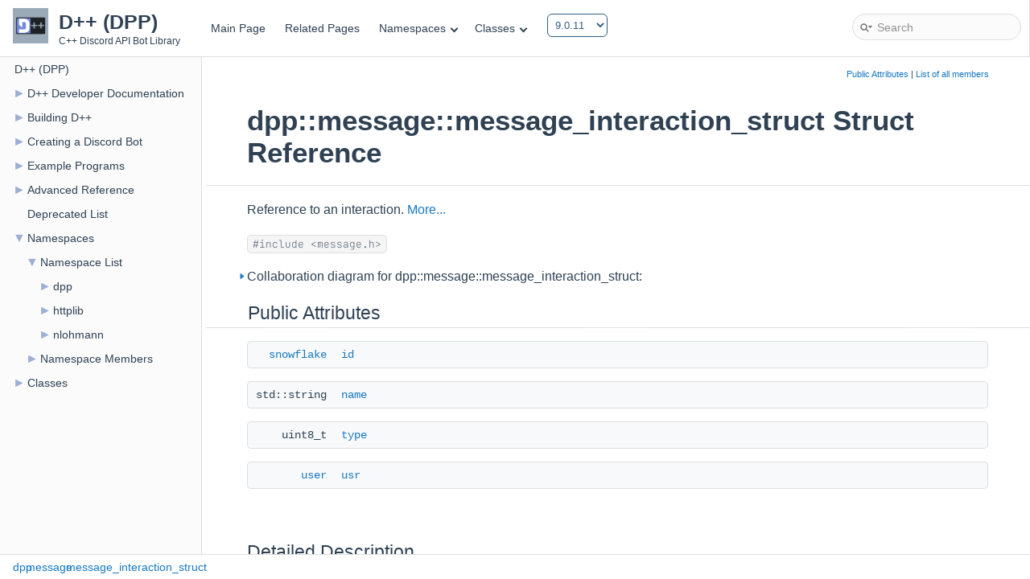

--- FILE ---
content_type: text/html
request_url: https://dpp.dev/9.0.11/structdpp_1_1message_1_1message__interaction__struct.html
body_size: 4868
content:
<!DOCTYPE html>
<html lang="en">
<head>
<meta http-equiv="Content-Type" content="text/xhtml;charset=UTF-8"/>
<meta name="viewport" content="width=device-width, initial-scale=1">
<meta charset="utf-8">
<meta property="og:title" content="dpp::message::message_interaction_struct Struct Reference - D++ - The lightweight C++ Discord API Library">
<meta property="og:description" content="A lightweight C++ Discord API library supporting the entire Discord API, including Slash Commands, Voice/Audio, Sharding, Clustering and more!">
<meta name="description" content="dpp::message::message_interaction_struct Struct Reference - D++ - A lightweight C++ Discord API library supporting the entire Discord API, including Slash Commands, Voice/Audio, Sharding, Clustering and more!">
<meta property="og:image" content="https://dpp.dev/DPP-Logo.png">
<meta property="og:url" content="https://dpp.dev/">
<meta property="og:type" content="website">
<meta property="twitter:title" content="dpp::message::message_interaction_struct Struct Reference - D++ - The lightweight C++ Discord API Library">
<title>dpp::message::message_interaction_struct Struct Reference - D++ - The lightweight C++ Discord API Library</title>
<link href="tabs.css" rel="stylesheet" type="text/css"/>
<script type="fcce1b1db5eac5ad1929b3db-text/javascript" src="jquery.js"></script>
<script type="fcce1b1db5eac5ad1929b3db-text/javascript" src="dynsections.js"></script>
<link href="navtree.css" rel="stylesheet" type="text/css"/>
<script type="fcce1b1db5eac5ad1929b3db-text/javascript" src="resize.js"></script>
<script type="fcce1b1db5eac5ad1929b3db-text/javascript" src="navtreedata.js"></script>
<script type="fcce1b1db5eac5ad1929b3db-text/javascript" src="navtree.js"></script>
<link href="search/search.css" rel="stylesheet" type="text/css"/>
<script type="fcce1b1db5eac5ad1929b3db-text/javascript" src="search/searchdata.js"></script>
<script type="fcce1b1db5eac5ad1929b3db-text/javascript" src="search/search.js"></script>
<link href="doxygen.css" rel="stylesheet" type="text/css" />
<link href="doxygen-awesome.css" rel="stylesheet" type="text/css"/>
<link href="style.css" rel="stylesheet" type="text/css"/>
</head>
<body>
<div id="top"><!-- do not remove this div, it is closed by doxygen! -->
<script type="fcce1b1db5eac5ad1929b3db-text/javascript">
	setTimeout(function() {
		$("#main-menu").html($("#main-menu").html() + "<li><select name='vsv' onchange='window.location.href=this.options[this.selectedIndex].value'><option value='/'>master</option><option value='/10.1.4/'>10.1.4</option><option value='/10.1.3/'>10.1.3</option><option value='/10.1.2/'>10.1.2</option><option value='/10.1.1/'>10.1.1</option><option value='/10.1.0/'>10.1.0</option><option value='/10.0.35/'>10.0.35</option><option value='/10.0.34/'>10.0.34</option><option value='/10.0.33/'>10.0.33</option><option value='/10.0.32/'>10.0.32</option><option value='/10.0.31/'>10.0.31</option><option value='/10.0.30/'>10.0.30</option><option value='/10.0.29/'>10.0.29</option><option value='/10.0.28/'>10.0.28</option><option value='/10.0.27/'>10.0.27</option><option value='/10.0.26/'>10.0.26</option><option value='/10.0.25/'>10.0.25</option><option value='/10.0.24/'>10.0.24</option><option value='/10.0.23/'>10.0.23</option><option value='/10.0.22/'>10.0.22</option><option value='/10.0.21/'>10.0.21</option><option value='/10.0.20/'>10.0.20</option><option value='/10.0.19/'>10.0.19</option><option value='/10.0.18/'>10.0.18</option><option value='/10.0.17/'>10.0.17</option><option value='/10.0.16/'>10.0.16</option><option value='/10.0.15/'>10.0.15</option><option value='/10.0.14/'>10.0.14</option><option value='/10.0.13/'>10.0.13</option><option value='/10.0.12/'>10.0.12</option><option value='/10.0.11/'>10.0.11</option><option value='/10.0.10/'>10.0.10</option><option value='/10.0.9/'>10.0.9</option><option value='/10.0.8/'>10.0.8</option><option value='/10.0.7/'>10.0.7</option><option value='/10.0.6/'>10.0.6</option><option value='/10.0.5/'>10.0.5</option><option value='/10.0.4/'>10.0.4</option><option value='/10.0.3/'>10.0.3</option><option value='/10.0.2/'>10.0.2</option><option value='/10.0.1/'>10.0.1</option><option value='/10.0.0/'>10.0.0</option><option value='/9.0.19/'>9.0.19</option><option value='/9.0.18/'>9.0.18</option><option value='/9.0.17/'>9.0.17</option><option value='/9.0.16/'>9.0.16</option><option value='/9.0.15/'>9.0.15</option><option value='/9.0.14/'>9.0.14</option><option value='/9.0.13/'>9.0.13</option><option value='/9.0.12/'>9.0.12</option><option selected value='/9.0.11/'>9.0.11</option><option value='/9.0.10/'>9.0.10</option><option value='/9.0.9/'>9.0.9</option><option value='/9.0.8/'>9.0.8</option><option value='/9.0.7/'>9.0.7</option><option value='/9.0.6/'>9.0.6</option><option value='/9.0.5/'>9.0.5</option><option value='/9.0.4/'>9.0.4</option><option value='/9.0.3/'>9.0.3</option><option value='/9.0.2/'>9.0.2</option><option value='/9.0.1/'>9.0.1</option><option value='/9.0.0/'>9.0.0</option><option value='/1.0.2/'>1.0.2</option><option value='/1.0.1/'>1.0.1</option><option value='/1.0.0/'>1.0.0</option></select></li>");
	}, 500);
</script>
<div id="titlearea">
<table cellspacing="0" cellpadding="0">
 <tbody>
 <tr>
  <td id="projectlogo"><img alt="Logo" src="DPP-Logo.png"/></td>
  <td style="padding-left: 0.5em;">
   <div id="projectname">D++ (DPP)
   </div>
   <div id="projectbrief">C++ Discord API Bot Library</div>
  </td>
 </tr>
 </tbody>
</table>
</div>
<!-- end header part -->
<label for="MSearchField" style="display: none">Search</label>
<!-- Generated by Doxygen 1.9.3 -->
<script type="fcce1b1db5eac5ad1929b3db-text/javascript">
/* @license magnet:?xt=urn:btih:d3d9a9a6595521f9666a5e94cc830dab83b65699&amp;dn=expat.txt MIT */
var searchBox = new SearchBox("searchBox", "search",'Search','.html');
/* @license-end */
</script>
<script type="fcce1b1db5eac5ad1929b3db-text/javascript" src="menudata.js"></script>
<script type="fcce1b1db5eac5ad1929b3db-text/javascript" src="menu.js"></script>
<script type="fcce1b1db5eac5ad1929b3db-text/javascript">
/* @license magnet:?xt=urn:btih:d3d9a9a6595521f9666a5e94cc830dab83b65699&amp;dn=expat.txt MIT */
$(function() {
  initMenu('',true,false,'search.php','Search');
  $(document).ready(function() { init_search(); });
});
/* @license-end */
</script>
<div id="main-nav"></div>
</div><!-- top -->
<div id="side-nav" class="ui-resizable side-nav-resizable">
  <div id="nav-tree">
    <div id="nav-tree-contents">
      <div id="nav-sync" class="sync"></div>
    </div>
  </div>
  <div id="splitbar" style="-moz-user-select:none;" 
       class="ui-resizable-handle">
  </div>
</div>
<script type="fcce1b1db5eac5ad1929b3db-text/javascript">
/* @license magnet:?xt=urn:btih:d3d9a9a6595521f9666a5e94cc830dab83b65699&amp;dn=expat.txt MIT */
$(document).ready(function(){initNavTree('structdpp_1_1message_1_1message__interaction__struct.html',''); initResizable(); });
/* @license-end */
</script>
<div id="doc-content">
<!-- window showing the filter options -->
<div id="MSearchSelectWindow" onmouseover="if (!window.__cfRLUnblockHandlers) return false; return searchBox.OnSearchSelectShow()" onmouseout="if (!window.__cfRLUnblockHandlers) return false; return searchBox.OnSearchSelectHide()" onkeydown="if (!window.__cfRLUnblockHandlers) return false; return searchBox.OnSearchSelectKey(event)" data-cf-modified-fcce1b1db5eac5ad1929b3db-="">
</div>

<!-- iframe showing the search results (closed by default) -->
<div id="MSearchResultsWindow">
<iframe src="javascript:void(0)" frameborder="0" 
        name="MSearchResults" id="MSearchResults">
</iframe>
</div>

<div class="header">
  <div class="summary">
<a href="#pub-attribs">Public Attributes</a> &#124;
<a href="structdpp_1_1message_1_1message__interaction__struct-members.html">List of all members</a>  </div>
  <div class="headertitle"><div class="title">dpp::message::message_interaction_struct Struct Reference</div></div>
</div><!--header-->
<div class="contents">

<p>Reference to an interaction.  
 <a href="structdpp_1_1message_1_1message__interaction__struct.html#details">More...</a></p>

<p><code>#include &lt;message.h&gt;</code></p>
<div id="dynsection-0" onclick="if (!window.__cfRLUnblockHandlers) return false; return toggleVisibility(this)" class="dynheader closed" style="cursor:pointer;" data-cf-modified-fcce1b1db5eac5ad1929b3db-="">
  <img id="dynsection-0-trigger" src="closed.png" alt="+"/> Collaboration diagram for dpp::message::message_interaction_struct:</div>
<div id="dynsection-0-summary" class="dynsummary" style="display:block;">
</div>
<div id="dynsection-0-content" class="dyncontent" style="display:none;">
<div class="center"><div class="zoom"><iframe scrolling="no" frameborder="0" src="structdpp_1_1message_1_1message__interaction__struct__coll__graph.svg" width="100%" height="562"><p><b>This browser is not able to show SVG: try Firefox, Chrome, Safari, or Opera instead.</b></p></iframe></div>
</div>
<center><span class="legend">[<a target="top" href="graph_legend.html">legend</a>]</span></center></div>
<table class="memberdecls">
<tr class="heading"><td colspan="2"><h2 class="groupheader"><a id="pub-attribs" name="pub-attribs"></a>
Public Attributes</h2></td></tr>
<tr class="memitem:a2965fcce0c89b0274527c2f81ceb933f"><td class="memItemLeft" align="right" valign="top"><a class="el" href="namespacedpp.html#a0dec2a52b080906aebfd3e1b3db02475">snowflake</a>&#160;</td><td class="memItemRight" valign="bottom"><a class="el" href="structdpp_1_1message_1_1message__interaction__struct.html#a2965fcce0c89b0274527c2f81ceb933f">id</a></td></tr>
<tr class="separator:a2965fcce0c89b0274527c2f81ceb933f"><td class="memSeparator" colspan="2">&#160;</td></tr>
<tr class="memitem:a4d857d382686a0c8dde727ab934b2fee"><td class="memItemLeft" align="right" valign="top">std::string&#160;</td><td class="memItemRight" valign="bottom"><a class="el" href="structdpp_1_1message_1_1message__interaction__struct.html#a4d857d382686a0c8dde727ab934b2fee">name</a></td></tr>
<tr class="separator:a4d857d382686a0c8dde727ab934b2fee"><td class="memSeparator" colspan="2">&#160;</td></tr>
<tr class="memitem:a69bd295380f5f5395bdb0cb21dcf9111"><td class="memItemLeft" align="right" valign="top">uint8_t&#160;</td><td class="memItemRight" valign="bottom"><a class="el" href="structdpp_1_1message_1_1message__interaction__struct.html#a69bd295380f5f5395bdb0cb21dcf9111">type</a></td></tr>
<tr class="separator:a69bd295380f5f5395bdb0cb21dcf9111"><td class="memSeparator" colspan="2">&#160;</td></tr>
<tr class="memitem:a5c04b0bdf214a00f07d24f8ced952525"><td class="memItemLeft" align="right" valign="top"><a class="el" href="classdpp_1_1user.html">user</a>&#160;</td><td class="memItemRight" valign="bottom"><a class="el" href="structdpp_1_1message_1_1message__interaction__struct.html#a5c04b0bdf214a00f07d24f8ced952525">usr</a></td></tr>
<tr class="separator:a5c04b0bdf214a00f07d24f8ced952525"><td class="memSeparator" colspan="2">&#160;</td></tr>
</table>
<a name="details" id="details"></a><h2 class="groupheader">Detailed Description</h2>
<div class="textblock"><p >Reference to an interaction. </p>
</div><h2 class="groupheader">Member Data Documentation</h2>
<a id="a2965fcce0c89b0274527c2f81ceb933f" name="a2965fcce0c89b0274527c2f81ceb933f"></a>
<h2 class="memtitle"><span class="permalink"><a href="#a2965fcce0c89b0274527c2f81ceb933f">&#9670;&nbsp;</a></span>id</h2>

<div class="memitem">
<div class="memproto">
      <table class="memname">
        <tr>
          <td class="memname"><a class="el" href="namespacedpp.html#a0dec2a52b080906aebfd3e1b3db02475">snowflake</a> dpp::message::message_interaction_struct::id</td>
        </tr>
      </table>
</div><div class="memdoc">

</div>
</div>
<a id="a4d857d382686a0c8dde727ab934b2fee" name="a4d857d382686a0c8dde727ab934b2fee"></a>
<h2 class="memtitle"><span class="permalink"><a href="#a4d857d382686a0c8dde727ab934b2fee">&#9670;&nbsp;</a></span>name</h2>

<div class="memitem">
<div class="memproto">
      <table class="memname">
        <tr>
          <td class="memname">std::string dpp::message::message_interaction_struct::name</td>
        </tr>
      </table>
</div><div class="memdoc">

</div>
</div>
<a id="a69bd295380f5f5395bdb0cb21dcf9111" name="a69bd295380f5f5395bdb0cb21dcf9111"></a>
<h2 class="memtitle"><span class="permalink"><a href="#a69bd295380f5f5395bdb0cb21dcf9111">&#9670;&nbsp;</a></span>type</h2>

<div class="memitem">
<div class="memproto">
      <table class="memname">
        <tr>
          <td class="memname">uint8_t dpp::message::message_interaction_struct::type</td>
        </tr>
      </table>
</div><div class="memdoc">

</div>
</div>
<a id="a5c04b0bdf214a00f07d24f8ced952525" name="a5c04b0bdf214a00f07d24f8ced952525"></a>
<h2 class="memtitle"><span class="permalink"><a href="#a5c04b0bdf214a00f07d24f8ced952525">&#9670;&nbsp;</a></span>usr</h2>

<div class="memitem">
<div class="memproto">
      <table class="memname">
        <tr>
          <td class="memname"><a class="el" href="classdpp_1_1user.html">user</a> dpp::message::message_interaction_struct::usr</td>
        </tr>
      </table>
</div><div class="memdoc">

</div>
</div>
</div><!-- contents --><script src="https://giscus.app/client.js" data-repo="brainboxdotcc/dpp-comments" data-repo-id="R_kgDOHOY4xg" data-category="General" data-category-id="DIC_kwDOHOY4xs4CRYtj" data-mapping="pathname" data-strict="1" data-reactions-enabled="1" data-emit-metadata="1" data-input-position="top" data-theme="preferred_color_scheme" data-lang="en" data-loading="lazy" crossorigin="anonymous" async type="fcce1b1db5eac5ad1929b3db-text/javascript"></script>
</div><!-- doc-content -->
<div id="nav-path" class="navpath">
	<ul>
		<li class="navelem"><a class="el" href="namespacedpp.html">dpp</a></li><li class="navelem"><a class="el" href="structdpp_1_1message.html">message</a></li><li class="navelem"><a class="el" href="structdpp_1_1message_1_1message__interaction__struct.html">message_interaction_struct</a></li>
	</ul>
</div>
<!-- Global site tag (gtag.js) - Google Analytics -->
<script async src="https://www.googletagmanager.com/gtag/js?id=G-QTH6YHBNG5" type="fcce1b1db5eac5ad1929b3db-text/javascript"></script>
<link rel="stylesheet" href="https://cdnjs.cloudflare.com/ajax/libs/highlight.js/11.6.0/styles/base16/dracula.min.css">
<script src="https://cdnjs.cloudflare.com/ajax/libs/highlight.js/11.6.0/highlight.min.js" type="fcce1b1db5eac5ad1929b3db-text/javascript"></script>
<script src="https://cdnjs.cloudflare.com/ajax/libs/highlightjs-line-numbers.js/2.8.0/highlightjs-line-numbers.min.js" type="fcce1b1db5eac5ad1929b3db-text/javascript"></script>


<style type="text/css">@font-face {font-family:JetBrains Mono;font-style:normal;font-weight:100;src:url(/cf-fonts/v/jetbrains-mono/5.0.18/latin/wght/normal.woff2);unicode-range:U+0000-00FF,U+0131,U+0152-0153,U+02BB-02BC,U+02C6,U+02DA,U+02DC,U+0304,U+0308,U+0329,U+2000-206F,U+2074,U+20AC,U+2122,U+2191,U+2193,U+2212,U+2215,U+FEFF,U+FFFD;font-display:swap;}@font-face {font-family:JetBrains Mono;font-style:normal;font-weight:100;src:url(/cf-fonts/v/jetbrains-mono/5.0.18/greek/wght/normal.woff2);unicode-range:U+0370-03FF;font-display:swap;}@font-face {font-family:JetBrains Mono;font-style:normal;font-weight:100;src:url(/cf-fonts/v/jetbrains-mono/5.0.18/vietnamese/wght/normal.woff2);unicode-range:U+0102-0103,U+0110-0111,U+0128-0129,U+0168-0169,U+01A0-01A1,U+01AF-01B0,U+0300-0301,U+0303-0304,U+0308-0309,U+0323,U+0329,U+1EA0-1EF9,U+20AB;font-display:swap;}@font-face {font-family:JetBrains Mono;font-style:normal;font-weight:100;src:url(/cf-fonts/v/jetbrains-mono/5.0.18/cyrillic/wght/normal.woff2);unicode-range:U+0301,U+0400-045F,U+0490-0491,U+04B0-04B1,U+2116;font-display:swap;}@font-face {font-family:JetBrains Mono;font-style:normal;font-weight:100;src:url(/cf-fonts/v/jetbrains-mono/5.0.18/cyrillic-ext/wght/normal.woff2);unicode-range:U+0460-052F,U+1C80-1C88,U+20B4,U+2DE0-2DFF,U+A640-A69F,U+FE2E-FE2F;font-display:swap;}@font-face {font-family:JetBrains Mono;font-style:normal;font-weight:100;src:url(/cf-fonts/v/jetbrains-mono/5.0.18/latin-ext/wght/normal.woff2);unicode-range:U+0100-02AF,U+0304,U+0308,U+0329,U+1E00-1E9F,U+1EF2-1EFF,U+2020,U+20A0-20AB,U+20AD-20CF,U+2113,U+2C60-2C7F,U+A720-A7FF;font-display:swap;}</style>
<script type="fcce1b1db5eac5ad1929b3db-text/javascript">
	window.dataLayer = window.dataLayer || [];
	function gtag(){dataLayer.push(arguments);}
	gtag('js', new Date());
	gtag('config', 'G-QTH6YHBNG5');
	$(function() {
		$(".fragment").each(function(i,node) {
			var $node = $(node);
			$node.children(":not(.line)").remove();
			$node.html("<pre><code class='stan'>" + $node.text().trim().replaceAll("<", "&lt;").replaceAll(">", "&gt;") + "</code></pre>");
			hljs.configure({
				languages: ['cpp','diff','cmake','bash','sh','text'],
				ignoreUnescapedHTML: true
			});
			hljs.highlightAll(node);
			hljs.initLineNumbersOnLoad(node);  
		});
		$(".fragment").parent().parent().parent().parent().removeClass('doxtable');
	});
</script>
<style>
	.hljs-ln-code, code, code a, pre.fragment, div.fragment, div.fragment .line, div.fragment span, div.fragment .line a, div.fragment .line span {
		font-family: 'JetBrains Mono', monospace !important;
		font-size: 0.8rem !important;
	}
	.fragment {
		padding: 0 !important;
		margin-top: 0 !important;
		margin-bottom: 0 !important;
		background: none !important;
		border: 0 !important;
	}
	.hljs-ln-n::before {
		content: attr(data-line-number);
		padding-right: 1rem !important;
	}
	table.markdownTable code td, table.markdownTable code th, table.fieldtable code td, table.fieldtable code th, table.doxtable code td, table.doxtable code th {
		border: 0 !important;
		padding: 0 !important;
	}	
</style>
<div style="z-index: -9999; position: absolute; right: 0; top: 0; font-size: 0.0001rem;color:transparent;background:none">
	<!-- For crawlability of past versions -->
	<a href='/10.1.4/'>D++ Library version 10.1.4</a><a href='/10.1.3/'>D++ Library version 10.1.3</a><a href='/10.1.2/'>D++ Library version 10.1.2</a><a href='/10.1.1/'>D++ Library version 10.1.1</a><a href='/10.1.0/'>D++ Library version 10.1.0</a><a href='/10.0.35/'>D++ Library version 10.0.35</a><a href='/10.0.34/'>D++ Library version 10.0.34</a><a href='/10.0.33/'>D++ Library version 10.0.33</a><a href='/10.0.32/'>D++ Library version 10.0.32</a><a href='/10.0.31/'>D++ Library version 10.0.31</a><a href='/10.0.30/'>D++ Library version 10.0.30</a><a href='/10.0.29/'>D++ Library version 10.0.29</a><a href='/10.0.28/'>D++ Library version 10.0.28</a><a href='/10.0.27/'>D++ Library version 10.0.27</a><a href='/10.0.26/'>D++ Library version 10.0.26</a><a href='/10.0.25/'>D++ Library version 10.0.25</a><a href='/10.0.24/'>D++ Library version 10.0.24</a><a href='/10.0.23/'>D++ Library version 10.0.23</a><a href='/10.0.22/'>D++ Library version 10.0.22</a><a href='/10.0.21/'>D++ Library version 10.0.21</a><a href='/10.0.20/'>D++ Library version 10.0.20</a><a href='/10.0.19/'>D++ Library version 10.0.19</a><a href='/10.0.18/'>D++ Library version 10.0.18</a><a href='/10.0.17/'>D++ Library version 10.0.17</a><a href='/10.0.16/'>D++ Library version 10.0.16</a><a href='/10.0.15/'>D++ Library version 10.0.15</a><a href='/10.0.14/'>D++ Library version 10.0.14</a><a href='/10.0.13/'>D++ Library version 10.0.13</a><a href='/10.0.12/'>D++ Library version 10.0.12</a><a href='/10.0.11/'>D++ Library version 10.0.11</a><a href='/10.0.10/'>D++ Library version 10.0.10</a><a href='/10.0.9/'>D++ Library version 10.0.9</a><a href='/10.0.8/'>D++ Library version 10.0.8</a><a href='/10.0.7/'>D++ Library version 10.0.7</a><a href='/10.0.6/'>D++ Library version 10.0.6</a><a href='/10.0.5/'>D++ Library version 10.0.5</a><a href='/10.0.4/'>D++ Library version 10.0.4</a><a href='/10.0.3/'>D++ Library version 10.0.3</a><a href='/10.0.2/'>D++ Library version 10.0.2</a><a href='/10.0.1/'>D++ Library version 10.0.1</a><a href='/10.0.0/'>D++ Library version 10.0.0</a><a href='/9.0.19/'>D++ Library version 9.0.19</a><a href='/9.0.18/'>D++ Library version 9.0.18</a><a href='/9.0.17/'>D++ Library version 9.0.17</a><a href='/9.0.16/'>D++ Library version 9.0.16</a><a href='/9.0.15/'>D++ Library version 9.0.15</a><a href='/9.0.14/'>D++ Library version 9.0.14</a><a href='/9.0.13/'>D++ Library version 9.0.13</a><a href='/9.0.12/'>D++ Library version 9.0.12</a><a href='/9.0.11/'>D++ Library version 9.0.11</a><a href='/9.0.10/'>D++ Library version 9.0.10</a><a href='/9.0.9/'>D++ Library version 9.0.9</a><a href='/9.0.8/'>D++ Library version 9.0.8</a><a href='/9.0.7/'>D++ Library version 9.0.7</a><a href='/9.0.6/'>D++ Library version 9.0.6</a><a href='/9.0.5/'>D++ Library version 9.0.5</a><a href='/9.0.4/'>D++ Library version 9.0.4</a><a href='/9.0.3/'>D++ Library version 9.0.3</a><a href='/9.0.2/'>D++ Library version 9.0.2</a><a href='/9.0.1/'>D++ Library version 9.0.1</a><a href='/9.0.0/'>D++ Library version 9.0.0</a><a href='/1.0.2/'>D++ Library version 1.0.2</a><a href='/1.0.1/'>D++ Library version 1.0.1</a><a href='/1.0.0/'>D++ Library version 1.0.0</a>
</div>
<script src="/cdn-cgi/scripts/7d0fa10a/cloudflare-static/rocket-loader.min.js" data-cf-settings="fcce1b1db5eac5ad1929b3db-|49" defer></script><script defer src="https://static.cloudflareinsights.com/beacon.min.js/vcd15cbe7772f49c399c6a5babf22c1241717689176015" integrity="sha512-ZpsOmlRQV6y907TI0dKBHq9Md29nnaEIPlkf84rnaERnq6zvWvPUqr2ft8M1aS28oN72PdrCzSjY4U6VaAw1EQ==" data-cf-beacon='{"version":"2024.11.0","token":"45ddc5ae52f946919f25b6b30e400b88","r":1,"server_timing":{"name":{"cfCacheStatus":true,"cfEdge":true,"cfExtPri":true,"cfL4":true,"cfOrigin":true,"cfSpeedBrain":true},"location_startswith":null}}' crossorigin="anonymous"></script>
</body>
</html>


--- FILE ---
content_type: application/javascript
request_url: https://dpp.dev/9.0.11/navtreeindex20.js
body_size: 2801
content:
var NAVTREEINDEX20 =
{
"structdpp_1_1log__t.html#a127b3f7ba1478e9ee378248e98c3bad7":[7,0,0,91,4],
"structdpp_1_1log__t.html#a22df2fa7e547eaefbd65e501d8bf67b7":[6,0,0,91,5],
"structdpp_1_1log__t.html#a22df2fa7e547eaefbd65e501d8bf67b7":[7,0,0,91,5],
"structdpp_1_1log__t.html#a357873be4dd30eef7928ae5f7c13e7db":[6,0,0,91,3],
"structdpp_1_1log__t.html#a357873be4dd30eef7928ae5f7c13e7db":[7,0,0,91,3],
"structdpp_1_1log__t.html#a5afbcd36109734ad0fca14ec848b73b7":[6,0,0,91,1],
"structdpp_1_1log__t.html#a5afbcd36109734ad0fca14ec848b73b7":[7,0,0,91,1],
"structdpp_1_1log__t.html#aca2880114f69b7ba62eb5137824c1432":[6,0,0,91,2],
"structdpp_1_1log__t.html#aca2880114f69b7ba62eb5137824c1432":[7,0,0,91,2],
"structdpp_1_1log__t.html#ae1316a6ace98555175a4c1c70c9d0549":[6,0,0,91,6],
"structdpp_1_1log__t.html#ae1316a6ace98555175a4c1c70c9d0549":[7,0,0,91,6],
"structdpp_1_1log__t.html#af5ba0a481ddc4381df21ad7b1e4efe7b":[6,0,0,91,0],
"structdpp_1_1log__t.html#af5ba0a481ddc4381df21ad7b1e4efe7b":[7,0,0,91,0],
"structdpp_1_1message.html":[6,0,0,93],
"structdpp_1_1message.html":[7,0,0,93],
"structdpp_1_1message.html#a01de1e67af35ecb77549ccbe94ab7185":[6,0,0,93,50],
"structdpp_1_1message.html#a01de1e67af35ecb77549ccbe94ab7185":[7,0,0,93,50],
"structdpp_1_1message.html#a020ceaaad56ff4af60e2325a3cb9fbc7":[7,0,0,93,35],
"structdpp_1_1message.html#a020ceaaad56ff4af60e2325a3cb9fbc7":[6,0,0,93,35],
"structdpp_1_1message.html#a029932133e0a6aea2afdea5f2d98146e":[7,0,0,93,48],
"structdpp_1_1message.html#a029932133e0a6aea2afdea5f2d98146e":[6,0,0,93,48],
"structdpp_1_1message.html#a03ce860de6231985a823f8ce2dd2dd8d":[7,0,0,93,13],
"structdpp_1_1message.html#a03ce860de6231985a823f8ce2dd2dd8d":[6,0,0,93,13],
"structdpp_1_1message.html#a0e71afdc706c7ae83934ddfd8c2ffc38":[7,0,0,93,6],
"structdpp_1_1message.html#a0e71afdc706c7ae83934ddfd8c2ffc38":[6,0,0,93,6],
"structdpp_1_1message.html#a0f22f044046ebc8bdc7d35e950baca25":[7,0,0,93,17],
"structdpp_1_1message.html#a0f22f044046ebc8bdc7d35e950baca25":[6,0,0,93,17],
"structdpp_1_1message.html#a13389a16cb9bec891527d2405dfed913":[7,0,0,93,19],
"structdpp_1_1message.html#a13389a16cb9bec891527d2405dfed913":[6,0,0,93,19],
"structdpp_1_1message.html#a16fca6ff4595e0fcab2305205eb54626":[7,0,0,93,37],
"structdpp_1_1message.html#a16fca6ff4595e0fcab2305205eb54626":[6,0,0,93,37],
"structdpp_1_1message.html#a18a1ebb4b981a0ef46f78f147aa12b66":[6,0,0,93,20],
"structdpp_1_1message.html#a18a1ebb4b981a0ef46f78f147aa12b66":[7,0,0,93,20],
"structdpp_1_1message.html#a1f9fbfe4171cdc02306dc505583b7ed9":[7,0,0,93,44],
"structdpp_1_1message.html#a1f9fbfe4171cdc02306dc505583b7ed9":[6,0,0,93,44],
"structdpp_1_1message.html#a21466e050ee9c0646392ccf5940bb62a":[7,0,0,93,5],
"structdpp_1_1message.html#a21466e050ee9c0646392ccf5940bb62a":[6,0,0,93,5],
"structdpp_1_1message.html#a25d4b0fbfcc698a74fa4f2b71796e874":[7,0,0,93,16],
"structdpp_1_1message.html#a25d4b0fbfcc698a74fa4f2b71796e874":[6,0,0,93,16],
"structdpp_1_1message.html#a2ed7eaf6f5ff69a94fcb4912c0c795c2":[6,0,0,93,54],
"structdpp_1_1message.html#a2ed7eaf6f5ff69a94fcb4912c0c795c2":[7,0,0,93,54],
"structdpp_1_1message.html#a35c14f04382266b29c4ca076b4e0f9e0":[6,0,0,93,29],
"structdpp_1_1message.html#a35c14f04382266b29c4ca076b4e0f9e0":[7,0,0,93,29],
"structdpp_1_1message.html#a3895655222ad8f3b9d9b96c47afb2454":[6,0,0,93,23],
"structdpp_1_1message.html#a3895655222ad8f3b9d9b96c47afb2454":[7,0,0,93,23],
"structdpp_1_1message.html#a389f295110a630b2e3f076013b617111":[6,0,0,93,27],
"structdpp_1_1message.html#a389f295110a630b2e3f076013b617111":[7,0,0,93,27],
"structdpp_1_1message.html#a45a0883a10a19e933fbba682aba212f6":[6,0,0,93,7],
"structdpp_1_1message.html#a45a0883a10a19e933fbba682aba212f6":[7,0,0,93,7],
"structdpp_1_1message.html#a499cacfe6a270dca773fc7f91718ac70":[6,0,0,93,43],
"structdpp_1_1message.html#a499cacfe6a270dca773fc7f91718ac70":[7,0,0,93,43],
"structdpp_1_1message.html#a4b176cfde5ca415d09dedf3d6156ee97":[6,0,0,93,4],
"structdpp_1_1message.html#a4b176cfde5ca415d09dedf3d6156ee97":[7,0,0,93,4],
"structdpp_1_1message.html#a53e788c52de75b4e067f658e8657adc7":[7,0,0,93,10],
"structdpp_1_1message.html#a53e788c52de75b4e067f658e8657adc7":[6,0,0,93,10],
"structdpp_1_1message.html#a550f3dc37e4b55cccc2e78d90fc047fb":[7,0,0,93,41],
"structdpp_1_1message.html#a550f3dc37e4b55cccc2e78d90fc047fb":[6,0,0,93,41],
"structdpp_1_1message.html#a5e75f7cd8a7e952e6621c520627d5b84":[6,0,0,93,38],
"structdpp_1_1message.html#a5e75f7cd8a7e952e6621c520627d5b84":[7,0,0,93,38],
"structdpp_1_1message.html#a6d8e17c0e9066eb044b241355d0a3efb":[6,0,0,93,15],
"structdpp_1_1message.html#a6d8e17c0e9066eb044b241355d0a3efb":[7,0,0,93,15],
"structdpp_1_1message.html#a7063a512a6e7f078e2a81bad077dfcde":[7,0,0,93,21],
"structdpp_1_1message.html#a7063a512a6e7f078e2a81bad077dfcde":[6,0,0,93,21],
"structdpp_1_1message.html#a717067505cfc5f5dcf05459c216c9756":[6,0,0,93,3],
"structdpp_1_1message.html#a717067505cfc5f5dcf05459c216c9756":[7,0,0,93,3],
"structdpp_1_1message.html#a7c1e0cc707a4168b75945da0d31105a0":[7,0,0,93,39],
"structdpp_1_1message.html#a7c1e0cc707a4168b75945da0d31105a0":[6,0,0,93,39],
"structdpp_1_1message.html#a7e15337119679e582768d794b409cffb":[6,0,0,93,11],
"structdpp_1_1message.html#a7e15337119679e582768d794b409cffb":[7,0,0,93,11],
"structdpp_1_1message.html#a85dbf0b4a0b294eac34ec49feb1d4540":[6,0,0,93,8],
"structdpp_1_1message.html#a85dbf0b4a0b294eac34ec49feb1d4540":[7,0,0,93,8],
"structdpp_1_1message.html#a8649d77de4e7b1c89b90016d3692f283":[7,0,0,93,24],
"structdpp_1_1message.html#a8649d77de4e7b1c89b90016d3692f283":[6,0,0,93,24],
"structdpp_1_1message.html#a8ab53932e4cf4fa00d021a5ca3f4b906":[7,0,0,93,52],
"structdpp_1_1message.html#a8ab53932e4cf4fa00d021a5ca3f4b906":[6,0,0,93,52],
"structdpp_1_1message.html#a8f4ab5546606db3ea4bcdb41b60a5dba":[7,0,0,93,53],
"structdpp_1_1message.html#a8f4ab5546606db3ea4bcdb41b60a5dba":[6,0,0,93,53],
"structdpp_1_1message.html#a94f1f6750ca95e4bb66f069d9b4b3a54":[6,0,0,93,33],
"structdpp_1_1message.html#a94f1f6750ca95e4bb66f069d9b4b3a54":[7,0,0,93,33],
"structdpp_1_1message.html#a95675acbf18ed30c5141d3180842611f":[6,0,0,93,22],
"structdpp_1_1message.html#a95675acbf18ed30c5141d3180842611f":[7,0,0,93,22],
"structdpp_1_1message.html#a9991c58453a1deb7b785a6b7457372f2":[6,0,0,93,51],
"structdpp_1_1message.html#a9991c58453a1deb7b785a6b7457372f2":[7,0,0,93,51],
"structdpp_1_1message.html#a9b05e57f76d9c2e656d86f45bf8a5230":[6,0,0,93,12],
"structdpp_1_1message.html#a9b05e57f76d9c2e656d86f45bf8a5230":[7,0,0,93,12],
"structdpp_1_1message.html#a9c0eb22ba371ead6d960bdf7c9838b6e":[7,0,0,93,34],
"structdpp_1_1message.html#a9c0eb22ba371ead6d960bdf7c9838b6e":[6,0,0,93,34],
"structdpp_1_1message.html#a9f158cde13b3916c9823b18865b24f41":[7,0,0,93,36],
"structdpp_1_1message.html#a9f158cde13b3916c9823b18865b24f41":[6,0,0,93,36],
"structdpp_1_1message.html#a9ff92caceb655fa1f89710445a24c107":[7,0,0,93,9],
"structdpp_1_1message.html#a9ff92caceb655fa1f89710445a24c107":[6,0,0,93,9],
"structdpp_1_1message.html#aa59a613a4ee0bab7f9a5ea18fe7edea7":[7,0,0,93,28],
"structdpp_1_1message.html#aa59a613a4ee0bab7f9a5ea18fe7edea7":[6,0,0,93,28],
"structdpp_1_1message.html#ab61c894afe6b0f7655b3908217878e68":[6,0,0,93,40],
"structdpp_1_1message.html#ab61c894afe6b0f7655b3908217878e68":[7,0,0,93,40],
"structdpp_1_1message.html#ab9cb60fc35159bfa604164c5574a4957":[7,0,0,93,31],
"structdpp_1_1message.html#ab9cb60fc35159bfa604164c5574a4957":[6,0,0,93,31],
"structdpp_1_1message.html#acb17877db423d2ac4b103a67e1ae2ff6":[7,0,0,93,32],
"structdpp_1_1message.html#acb17877db423d2ac4b103a67e1ae2ff6":[6,0,0,93,32],
"structdpp_1_1message.html#acd532877b68dcd3f1713fd6df9045ed2":[7,0,0,93,14],
"structdpp_1_1message.html#acd532877b68dcd3f1713fd6df9045ed2":[6,0,0,93,14],
"structdpp_1_1message.html#ad1033bc27c5c1436c2e321d1be1d65ed":[7,0,0,93,55],
"structdpp_1_1message.html#ad1033bc27c5c1436c2e321d1be1d65ed":[6,0,0,93,55],
"structdpp_1_1message.html#ad164b78c5ee2dc8a8237d1ec7a0d863f":[6,0,0,93,18],
"structdpp_1_1message.html#ad164b78c5ee2dc8a8237d1ec7a0d863f":[7,0,0,93,18],
"structdpp_1_1message.html#ada2f9404e7dbb12b3de0a382c3733587":[7,0,0,93,25],
"structdpp_1_1message.html#ada2f9404e7dbb12b3de0a382c3733587":[6,0,0,93,25],
"structdpp_1_1message.html#adc283f0458df6fb0fc966c9f5040c19e":[6,0,0,93,46],
"structdpp_1_1message.html#adc283f0458df6fb0fc966c9f5040c19e":[7,0,0,93,46],
"structdpp_1_1message.html#adcc2146a8b07c51a68ab314c548efa5b":[7,0,0,93,42],
"structdpp_1_1message.html#adcc2146a8b07c51a68ab314c548efa5b":[6,0,0,93,42],
"structdpp_1_1message.html#adceaf61877eede79f0ebeb14efa74b5e":[7,0,0,93,30],
"structdpp_1_1message.html#adceaf61877eede79f0ebeb14efa74b5e":[6,0,0,93,30],
"structdpp_1_1message.html#ae6f7c8c7061f1b53da8c43e59d79d040":[6,0,0,93,26],
"structdpp_1_1message.html#ae6f7c8c7061f1b53da8c43e59d79d040":[7,0,0,93,26],
"structdpp_1_1message.html#ae9fd7563e8fcc9f3379f8d642a48945a":[7,0,0,93,45],
"structdpp_1_1message.html#ae9fd7563e8fcc9f3379f8d642a48945a":[6,0,0,93,45],
"structdpp_1_1message.html#af6c6ea9f1319adde40d068a2e9b230e7":[7,0,0,93,49],
"structdpp_1_1message.html#af6c6ea9f1319adde40d068a2e9b230e7":[6,0,0,93,49],
"structdpp_1_1message.html#afaaf4f44ce0631c49c15088b033d25e6":[7,0,0,93,47],
"structdpp_1_1message.html#afaaf4f44ce0631c49c15088b033d25e6":[6,0,0,93,47],
"structdpp_1_1message_1_1allowed__ref.html":[7,0,0,93,0],
"structdpp_1_1message_1_1allowed__ref.html":[6,0,0,93,0],
"structdpp_1_1message_1_1allowed__ref.html#a2903ac1a5d93f152e08ff843e3b17226":[7,0,0,93,0,0],
"structdpp_1_1message_1_1allowed__ref.html#a2903ac1a5d93f152e08ff843e3b17226":[6,0,0,93,0,0],
"structdpp_1_1message_1_1allowed__ref.html#a2b618e76580414b02526dfccc8564d39":[7,0,0,93,0,3],
"structdpp_1_1message_1_1allowed__ref.html#a2b618e76580414b02526dfccc8564d39":[6,0,0,93,0,3],
"structdpp_1_1message_1_1allowed__ref.html#a73f5845d44cb0c6ef4cf8c49fe093878":[7,0,0,93,0,2],
"structdpp_1_1message_1_1allowed__ref.html#a73f5845d44cb0c6ef4cf8c49fe093878":[6,0,0,93,0,2],
"structdpp_1_1message_1_1allowed__ref.html#a87a12ac285f15e43bf0933d33fe4aad3":[7,0,0,93,0,4],
"structdpp_1_1message_1_1allowed__ref.html#a87a12ac285f15e43bf0933d33fe4aad3":[6,0,0,93,0,4],
"structdpp_1_1message_1_1allowed__ref.html#a8e22776356f1b3029224dae4679eff22":[6,0,0,93,0,5],
"structdpp_1_1message_1_1allowed__ref.html#a8e22776356f1b3029224dae4679eff22":[7,0,0,93,0,5],
"structdpp_1_1message_1_1allowed__ref.html#ac1e1a5d7067854aefbf3033c7f0177fb":[6,0,0,93,0,1],
"structdpp_1_1message_1_1allowed__ref.html#ac1e1a5d7067854aefbf3033c7f0177fb":[7,0,0,93,0,1],
"structdpp_1_1message_1_1message__interaction__struct.html":[7,0,0,93,1],
"structdpp_1_1message_1_1message__interaction__struct.html":[6,0,0,93,1],
"structdpp_1_1message_1_1message__interaction__struct.html#a2965fcce0c89b0274527c2f81ceb933f":[6,0,0,93,1,0],
"structdpp_1_1message_1_1message__interaction__struct.html#a2965fcce0c89b0274527c2f81ceb933f":[7,0,0,93,1,0],
"structdpp_1_1message_1_1message__interaction__struct.html#a4d857d382686a0c8dde727ab934b2fee":[7,0,0,93,1,1],
"structdpp_1_1message_1_1message__interaction__struct.html#a4d857d382686a0c8dde727ab934b2fee":[6,0,0,93,1,1],
"structdpp_1_1message_1_1message__interaction__struct.html#a5c04b0bdf214a00f07d24f8ced952525":[7,0,0,93,1,3],
"structdpp_1_1message_1_1message__interaction__struct.html#a5c04b0bdf214a00f07d24f8ced952525":[6,0,0,93,1,3],
"structdpp_1_1message_1_1message__interaction__struct.html#a69bd295380f5f5395bdb0cb21dcf9111":[7,0,0,93,1,2],
"structdpp_1_1message_1_1message__interaction__struct.html#a69bd295380f5f5395bdb0cb21dcf9111":[6,0,0,93,1,2],
"structdpp_1_1message_1_1message__ref.html":[7,0,0,93,2],
"structdpp_1_1message_1_1message__ref.html":[6,0,0,93,2],
"structdpp_1_1message_1_1message__ref.html#a0f2a2c6c106eea456bfc14ab354faa02":[7,0,0,93,2,3],
"structdpp_1_1message_1_1message__ref.html#a0f2a2c6c106eea456bfc14ab354faa02":[6,0,0,93,2,3],
"structdpp_1_1message_1_1message__ref.html#a37a6962e6a12721f65c3e7226aecd77b":[6,0,0,93,2,2],
"structdpp_1_1message_1_1message__ref.html#a37a6962e6a12721f65c3e7226aecd77b":[7,0,0,93,2,2],
"structdpp_1_1message_1_1message__ref.html#abb2fb1eabf7743c00876cc103741c9e7":[6,0,0,93,2,1],
"structdpp_1_1message_1_1message__ref.html#abb2fb1eabf7743c00876cc103741c9e7":[7,0,0,93,2,1],
"structdpp_1_1message_1_1message__ref.html#ad00fb23855b0cfd3210e6211efc5be4f":[6,0,0,93,2,0],
"structdpp_1_1message_1_1message__ref.html#ad00fb23855b0cfd3210e6211efc5be4f":[7,0,0,93,2,0],
"structdpp_1_1message__create__t.html":[7,0,0,94],
"structdpp_1_1message__create__t.html":[6,0,0,94],
"structdpp_1_1message__create__t.html#a22df2fa7e547eaefbd65e501d8bf67b7":[7,0,0,94,5],
"structdpp_1_1message__create__t.html#a22df2fa7e547eaefbd65e501d8bf67b7":[6,0,0,94,5],
"structdpp_1_1message__create__t.html#a357873be4dd30eef7928ae5f7c13e7db":[6,0,0,94,3],
"structdpp_1_1message__create__t.html#a357873be4dd30eef7928ae5f7c13e7db":[7,0,0,94,3],
"structdpp_1_1message__create__t.html#a5afbcd36109734ad0fca14ec848b73b7":[6,0,0,94,1],
"structdpp_1_1message__create__t.html#a5afbcd36109734ad0fca14ec848b73b7":[7,0,0,94,1],
"structdpp_1_1message__create__t.html#a93c10b3fce36e161eca41edcd32857d0":[6,0,0,94,4],
"structdpp_1_1message__create__t.html#a93c10b3fce36e161eca41edcd32857d0":[7,0,0,94,4],
"structdpp_1_1message__create__t.html#ac92030b9e82742ab832f9a2e9d6cfc00":[6,0,0,94,0],
"structdpp_1_1message__create__t.html#ac92030b9e82742ab832f9a2e9d6cfc00":[7,0,0,94,0],
"structdpp_1_1message__create__t.html#aca2880114f69b7ba62eb5137824c1432":[7,0,0,94,2],
"structdpp_1_1message__create__t.html#aca2880114f69b7ba62eb5137824c1432":[6,0,0,94,2],
"structdpp_1_1message__delete__bulk__t.html":[6,0,0,95],
"structdpp_1_1message__delete__bulk__t.html":[7,0,0,95],
"structdpp_1_1message__delete__bulk__t.html#a07ab83e88b6cf91e218c5da9e09cdfe1":[7,0,0,95,0],
"structdpp_1_1message__delete__bulk__t.html#a07ab83e88b6cf91e218c5da9e09cdfe1":[6,0,0,95,0],
"structdpp_1_1message__delete__bulk__t.html#a22df2fa7e547eaefbd65e501d8bf67b7":[6,0,0,95,8],
"structdpp_1_1message__delete__bulk__t.html#a22df2fa7e547eaefbd65e501d8bf67b7":[7,0,0,95,8],
"structdpp_1_1message__delete__bulk__t.html#a26ba3d82ef9ea2a0b5f4cc6c7332f0df":[7,0,0,95,4],
"structdpp_1_1message__delete__bulk__t.html#a26ba3d82ef9ea2a0b5f4cc6c7332f0df":[6,0,0,95,4],
"structdpp_1_1message__delete__bulk__t.html#a34eaf5cc7e14267633070399ece6c235":[6,0,0,95,3],
"structdpp_1_1message__delete__bulk__t.html#a34eaf5cc7e14267633070399ece6c235":[7,0,0,95,3],
"structdpp_1_1message__delete__bulk__t.html#a357873be4dd30eef7928ae5f7c13e7db":[6,0,0,95,7],
"structdpp_1_1message__delete__bulk__t.html#a357873be4dd30eef7928ae5f7c13e7db":[7,0,0,95,7],
"structdpp_1_1message__delete__bulk__t.html#a5afbcd36109734ad0fca14ec848b73b7":[6,0,0,95,1],
"structdpp_1_1message__delete__bulk__t.html#a5afbcd36109734ad0fca14ec848b73b7":[7,0,0,95,1],
"structdpp_1_1message__delete__bulk__t.html#a64b47d0bdbbfbd08f2dfd4f61944efda":[6,0,0,95,5],
"structdpp_1_1message__delete__bulk__t.html#a64b47d0bdbbfbd08f2dfd4f61944efda":[7,0,0,95,5],
"structdpp_1_1message__delete__bulk__t.html#aa8fb42cb1b7f751bcbad1964d48cb759":[6,0,0,95,6],
"structdpp_1_1message__delete__bulk__t.html#aa8fb42cb1b7f751bcbad1964d48cb759":[7,0,0,95,6],
"structdpp_1_1message__delete__bulk__t.html#aca2880114f69b7ba62eb5137824c1432":[7,0,0,95,2],
"structdpp_1_1message__delete__bulk__t.html#aca2880114f69b7ba62eb5137824c1432":[6,0,0,95,2],
"structdpp_1_1message__delete__t.html":[7,0,0,96],
"structdpp_1_1message__delete__t.html":[6,0,0,96],
"structdpp_1_1message__delete__t.html#a14892cbdd39d84894747b4a4e225bb48":[7,0,0,96,0],
"structdpp_1_1message__delete__t.html#a14892cbdd39d84894747b4a4e225bb48":[6,0,0,96,0],
"structdpp_1_1message__delete__t.html#a22df2fa7e547eaefbd65e501d8bf67b7":[6,0,0,96,5],
"structdpp_1_1message__delete__t.html#a22df2fa7e547eaefbd65e501d8bf67b7":[7,0,0,96,5],
"structdpp_1_1message__delete__t.html#a357873be4dd30eef7928ae5f7c13e7db":[6,0,0,96,4],
"structdpp_1_1message__delete__t.html#a357873be4dd30eef7928ae5f7c13e7db":[7,0,0,96,4],
"structdpp_1_1message__delete__t.html#a5afbcd36109734ad0fca14ec848b73b7":[7,0,0,96,1],
"structdpp_1_1message__delete__t.html#a5afbcd36109734ad0fca14ec848b73b7":[6,0,0,96,1],
"structdpp_1_1message__delete__t.html#a9bbdf2268285285714ef5635d1ef4c04":[6,0,0,96,3],
"structdpp_1_1message__delete__t.html#a9bbdf2268285285714ef5635d1ef4c04":[7,0,0,96,3],
"structdpp_1_1message__delete__t.html#aca2880114f69b7ba62eb5137824c1432":[7,0,0,96,2],
"structdpp_1_1message__delete__t.html#aca2880114f69b7ba62eb5137824c1432":[6,0,0,96,2],
"structdpp_1_1message__reaction__add__t.html":[7,0,0,97],
"structdpp_1_1message__reaction__add__t.html":[6,0,0,97],
"structdpp_1_1message__reaction__add__t.html#a08d7d65174dde5e0d50194738a16745b":[7,0,0,97,10],
"structdpp_1_1message__reaction__add__t.html#a08d7d65174dde5e0d50194738a16745b":[6,0,0,97,10],
"structdpp_1_1message__reaction__add__t.html#a22df2fa7e547eaefbd65e501d8bf67b7":[6,0,0,97,5],
"structdpp_1_1message__reaction__add__t.html#a22df2fa7e547eaefbd65e501d8bf67b7":[7,0,0,97,5],
"structdpp_1_1message__reaction__add__t.html#a357873be4dd30eef7928ae5f7c13e7db":[6,0,0,97,3],
"structdpp_1_1message__reaction__add__t.html#a357873be4dd30eef7928ae5f7c13e7db":[7,0,0,97,3],
"structdpp_1_1message__reaction__add__t.html#a5afbcd36109734ad0fca14ec848b73b7":[6,0,0,97,1],
"structdpp_1_1message__reaction__add__t.html#a5afbcd36109734ad0fca14ec848b73b7":[7,0,0,97,1],
"structdpp_1_1message__reaction__add__t.html#a6fa97995b2c0bfd038259c51d38ea3b2":[7,0,0,97,6],
"structdpp_1_1message__reaction__add__t.html#a6fa97995b2c0bfd038259c51d38ea3b2":[6,0,0,97,6],
"structdpp_1_1message__reaction__add__t.html#a813043598fc5086d20086afe2df9d95b":[7,0,0,97,4],
"structdpp_1_1message__reaction__add__t.html#a813043598fc5086d20086afe2df9d95b":[6,0,0,97,4],
"structdpp_1_1message__reaction__add__t.html#a81f1e8b72e5e934c30caf5e77780f9e5":[6,0,0,97,8],
"structdpp_1_1message__reaction__add__t.html#a81f1e8b72e5e934c30caf5e77780f9e5":[7,0,0,97,8],
"structdpp_1_1message__reaction__add__t.html#a9ef2eefe8aff22b96942aeff2b66183e":[6,0,0,97,9],
"structdpp_1_1message__reaction__add__t.html#a9ef2eefe8aff22b96942aeff2b66183e":[7,0,0,97,9],
"structdpp_1_1message__reaction__add__t.html#aca2880114f69b7ba62eb5137824c1432":[6,0,0,97,2],
"structdpp_1_1message__reaction__add__t.html#aca2880114f69b7ba62eb5137824c1432":[7,0,0,97,2],
"structdpp_1_1message__reaction__add__t.html#aea2cff2ccbbbaf2a7510e8285884f6dc":[7,0,0,97,7],
"structdpp_1_1message__reaction__add__t.html#aea2cff2ccbbbaf2a7510e8285884f6dc":[6,0,0,97,7],
"structdpp_1_1message__reaction__add__t.html#af7ae099d6db7cfd54b6c5b127d50afd7":[6,0,0,97,0],
"structdpp_1_1message__reaction__add__t.html#af7ae099d6db7cfd54b6c5b127d50afd7":[7,0,0,97,0],
"structdpp_1_1message__reaction__remove__all__t.html":[7,0,0,98],
"structdpp_1_1message__reaction__remove__all__t.html":[6,0,0,98],
"structdpp_1_1message__reaction__remove__all__t.html#a22df2fa7e547eaefbd65e501d8bf67b7":[7,0,0,98,5],
"structdpp_1_1message__reaction__remove__all__t.html#a22df2fa7e547eaefbd65e501d8bf67b7":[6,0,0,98,5],
"structdpp_1_1message__reaction__remove__all__t.html#a357873be4dd30eef7928ae5f7c13e7db":[6,0,0,98,3],
"structdpp_1_1message__reaction__remove__all__t.html#a357873be4dd30eef7928ae5f7c13e7db":[7,0,0,98,3],
"structdpp_1_1message__reaction__remove__all__t.html#a4ea348517f397f86e94bbf6449a7f1aa":[6,0,0,98,6],
"structdpp_1_1message__reaction__remove__all__t.html#a4ea348517f397f86e94bbf6449a7f1aa":[7,0,0,98,6],
"structdpp_1_1message__reaction__remove__all__t.html#a5afbcd36109734ad0fca14ec848b73b7":[6,0,0,98,1],
"structdpp_1_1message__reaction__remove__all__t.html#a5afbcd36109734ad0fca14ec848b73b7":[7,0,0,98,1],
"structdpp_1_1message__reaction__remove__all__t.html#a6d9a17304908b3e47b9ee81d7e2554e8":[6,0,0,98,4],
"structdpp_1_1message__reaction__remove__all__t.html#a6d9a17304908b3e47b9ee81d7e2554e8":[7,0,0,98,4],
"structdpp_1_1message__reaction__remove__all__t.html#a8e712b68481e54913577fd19e850c357":[6,0,0,98,7],
"structdpp_1_1message__reaction__remove__all__t.html#a8e712b68481e54913577fd19e850c357":[7,0,0,98,7],
"structdpp_1_1message__reaction__remove__all__t.html#aca2880114f69b7ba62eb5137824c1432":[6,0,0,98,2],
"structdpp_1_1message__reaction__remove__all__t.html#aca2880114f69b7ba62eb5137824c1432":[7,0,0,98,2],
"structdpp_1_1message__reaction__remove__all__t.html#af2267fb84fd20e98926e3c792da6f84a":[7,0,0,98,0],
"structdpp_1_1message__reaction__remove__all__t.html#af2267fb84fd20e98926e3c792da6f84a":[6,0,0,98,0],
"structdpp_1_1message__reaction__remove__emoji__t.html":[6,0,0,99],
"structdpp_1_1message__reaction__remove__emoji__t.html":[7,0,0,99],
"structdpp_1_1message__reaction__remove__emoji__t.html#a22df2fa7e547eaefbd65e501d8bf67b7":[7,0,0,99,5],
"structdpp_1_1message__reaction__remove__emoji__t.html#a22df2fa7e547eaefbd65e501d8bf67b7":[6,0,0,99,5],
"structdpp_1_1message__reaction__remove__emoji__t.html#a357873be4dd30eef7928ae5f7c13e7db":[7,0,0,99,3]
};


--- FILE ---
content_type: application/javascript
request_url: https://dpp.dev/9.0.11/navtreedata.js
body_size: 1664
content:
/*
 @licstart  The following is the entire license notice for the JavaScript code in this file.

 The MIT License (MIT)

 Copyright (C) 1997-2020 by Dimitri van Heesch

 Permission is hereby granted, free of charge, to any person obtaining a copy of this software
 and associated documentation files (the "Software"), to deal in the Software without restriction,
 including without limitation the rights to use, copy, modify, merge, publish, distribute,
 sublicense, and/or sell copies of the Software, and to permit persons to whom the Software is
 furnished to do so, subject to the following conditions:

 The above copyright notice and this permission notice shall be included in all copies or
 substantial portions of the Software.

 THE SOFTWARE IS PROVIDED "AS IS", WITHOUT WARRANTY OF ANY KIND, EXPRESS OR IMPLIED, INCLUDING
 BUT NOT LIMITED TO THE WARRANTIES OF MERCHANTABILITY, FITNESS FOR A PARTICULAR PURPOSE AND
 NONINFRINGEMENT. IN NO EVENT SHALL THE AUTHORS OR COPYRIGHT HOLDERS BE LIABLE FOR ANY CLAIM,
 DAMAGES OR OTHER LIABILITY, WHETHER IN AN ACTION OF CONTRACT, TORT OR OTHERWISE, ARISING FROM,
 OUT OF OR IN CONNECTION WITH THE SOFTWARE OR THE USE OR OTHER DEALINGS IN THE SOFTWARE.

 @licend  The above is the entire license notice for the JavaScript code in this file
*/
var NAVTREE =
[
  [ "D++ (DPP)", "index.html", [
    [ "D++ Developer Documentation", "index.html", "index" ],
    [ "Building D++", "md_docpages_02_build.html", "md_docpages_02_build" ],
    [ "Creating a Discord Bot", "md_docpages_02_building_a_bot.html", "md_docpages_02_building_a_bot" ],
    [ "Example Programs", "md_docpages_03_example_programs.html", "md_docpages_03_example_programs" ],
    [ "Advanced Reference", "md_docpages_04_advanced_reference.html", "md_docpages_04_advanced_reference" ],
    [ "Deprecated List", "deprecated.html", null ],
    [ "Namespaces", "namespaces.html", [
      [ "Namespace List", "namespaces.html", "namespaces_dup" ],
      [ "Namespace Members", "namespacemembers.html", [
        [ "All", "namespacemembers.html", "namespacemembers_dup" ],
        [ "Functions", "namespacemembers_func.html", null ],
        [ "Variables", "namespacemembers_vars.html", null ],
        [ "Typedefs", "namespacemembers_type.html", null ],
        [ "Enumerations", "namespacemembers_enum.html", null ],
        [ "Enumerator", "namespacemembers_eval.html", "namespacemembers_eval" ]
      ] ]
    ] ],
    [ "Classes", "annotated.html", [
      [ "Class List", "annotated.html", "annotated_dup" ],
      [ "Class Index", "classes.html", null ],
      [ "Class Hierarchy", "hierarchy.html", "hierarchy" ],
      [ "Class Members", "functions.html", [
        [ "All", "functions.html", "functions_dup" ],
        [ "Functions", "functions_func.html", "functions_func" ],
        [ "Variables", "functions_vars.html", "functions_vars" ],
        [ "Typedefs", "functions_type.html", null ],
        [ "Enumerations", "functions_enum.html", null ],
        [ "Related Functions", "functions_rela.html", null ]
      ] ]
    ] ]
  ] ]
];

var NAVTREEINDEX =
[
"annotated.html",
"classdpp_1_1cluster.html#a056e4191c03dd210c2a410b6599a0bf9",
"classdpp_1_1cluster.html#a62516361826a0f9256d2ff79b93b9f86",
"classdpp_1_1cluster.html#ad66ab98a72eb1ba8d2686fcaa1eb49db",
"classdpp_1_1discord__client.html#a48586d5bfd6ce1e8f58770c7bfcc5c27",
"classdpp_1_1dispatcher.html#a13a291ae5e67834d31f433998d6d0c21",
"classdpp_1_1events_1_1guild__member__add.html#a837c0e6531133057fc009be95f805160",
"classdpp_1_1guild.html#a8e13e2dd21e91104a1e8335990046bf7",
"classdpp_1_1invite.html#aedc01d96281305a15b3d23a994927a5c",
"classdpp_1_1ssl__client.html#aad4da6489c8f08030ca49c060a23740a",
"classdpp_1_1websocket__client.html#aac9224e26db7b8589fcf9ba312752ca8",
"classhttplib_1_1_client_impl.html#a2ce6332abe62805180b6785d60c59708",
"classhttplib_1_1_data_sink.html#abc753e77d4894d0afa64675b048278f5",
"coding-standards.html#autotoc_md51",
"namespacedpp.html#a29a51ae6f6d959baee7d5e77d53d6c3dac03b4f81554cd19b7272806f0b57cce4",
"namespacedpp.html#a9ee31b61c76a466e853bf04c22a25b72a1455a34f5d35a17d88b671560f4a2822",
"namespacemembers_i.html",
"structdpp_1_1channel__delete__t.html#acfca1fcfe565e94a626d7b4a9cab1714",
"structdpp_1_1embed__field.html#aa0e68561b1cbfcd78cdc6dbf67c0ed60",
"structdpp_1_1guild__members__chunk__t.html#a5afbcd36109734ad0fca14ec848b73b7",
"structdpp_1_1log__t.html#a127b3f7ba1478e9ee378248e98c3bad7",
"structdpp_1_1message__reaction__remove__emoji__t.html#a357873be4dd30eef7928ae5f7c13e7db",
"structdpp_1_1stage__instance__create__t.html",
"structdpp_1_1typing__start__t.html#aca2880114f69b7ba62eb5137824c1432",
"structhttplib_1_1_multipart_form_data.html#a327f746641f63035dda0d1a847c0917a"
];

var SYNCONMSG = 'click to disable panel synchronisation';
var SYNCOFFMSG = 'click to enable panel synchronisation';

--- FILE ---
content_type: application/javascript
request_url: https://dpp.dev/9.0.11/namespacedpp.js
body_size: 18248
content:
var namespacedpp =
[
    [ "events", "namespacedpp_1_1events.html", "namespacedpp_1_1events" ],
    [ "utility", "namespacedpp_1_1utility.html", "namespacedpp_1_1utility" ],
    [ "activity", "classdpp_1_1activity.html", "classdpp_1_1activity" ],
    [ "app_team", "classdpp_1_1app__team.html", "classdpp_1_1app__team" ],
    [ "application", "classdpp_1_1application.html", "classdpp_1_1application" ],
    [ "application_command_create_t", "structdpp_1_1application__command__create__t.html", "structdpp_1_1application__command__create__t" ],
    [ "application_command_delete_t", "structdpp_1_1application__command__delete__t.html", "structdpp_1_1application__command__delete__t" ],
    [ "application_command_update_t", "structdpp_1_1application__command__update__t.html", "structdpp_1_1application__command__update__t" ],
    [ "attachment", "structdpp_1_1attachment.html", "structdpp_1_1attachment" ],
    [ "audit_change", "structdpp_1_1audit__change.html", "structdpp_1_1audit__change" ],
    [ "audit_entry", "structdpp_1_1audit__entry.html", "structdpp_1_1audit__entry" ],
    [ "audit_extra", "structdpp_1_1audit__extra.html", "structdpp_1_1audit__extra" ],
    [ "auditlog", "classdpp_1_1auditlog.html", "classdpp_1_1auditlog" ],
    [ "autocomplete_interaction", "structdpp_1_1autocomplete__interaction.html", null ],
    [ "autocomplete_t", "structdpp_1_1autocomplete__t.html", "structdpp_1_1autocomplete__t" ],
    [ "ban", "classdpp_1_1ban.html", "classdpp_1_1ban" ],
    [ "bucket_t", "structdpp_1_1bucket__t.html", "structdpp_1_1bucket__t" ],
    [ "button_click_t", "structdpp_1_1button__click__t.html", "structdpp_1_1button__click__t" ],
    [ "cache", "classdpp_1_1cache.html", "classdpp_1_1cache" ],
    [ "cache_policy_t", "structdpp_1_1cache__policy__t.html", "structdpp_1_1cache__policy__t" ],
    [ "channel", "classdpp_1_1channel.html", "classdpp_1_1channel" ],
    [ "channel_create_t", "structdpp_1_1channel__create__t.html", "structdpp_1_1channel__create__t" ],
    [ "channel_delete_t", "structdpp_1_1channel__delete__t.html", "structdpp_1_1channel__delete__t" ],
    [ "channel_pins_update_t", "structdpp_1_1channel__pins__update__t.html", "structdpp_1_1channel__pins__update__t" ],
    [ "channel_update_t", "structdpp_1_1channel__update__t.html", "structdpp_1_1channel__update__t" ],
    [ "cluster", "classdpp_1_1cluster.html", "classdpp_1_1cluster" ],
    [ "command_data_option", "structdpp_1_1command__data__option.html", "structdpp_1_1command__data__option" ],
    [ "command_info_t", "structdpp_1_1command__info__t.html", "structdpp_1_1command__info__t" ],
    [ "command_interaction", "structdpp_1_1command__interaction.html", "structdpp_1_1command__interaction" ],
    [ "command_option", "structdpp_1_1command__option.html", "structdpp_1_1command__option" ],
    [ "command_option_choice", "structdpp_1_1command__option__choice.html", "structdpp_1_1command__option__choice" ],
    [ "command_permission", "classdpp_1_1command__permission.html", "classdpp_1_1command__permission" ],
    [ "command_resolved", "structdpp_1_1command__resolved.html", "structdpp_1_1command__resolved" ],
    [ "command_source", "structdpp_1_1command__source.html", "structdpp_1_1command__source" ],
    [ "commandhandler", "classdpp_1_1commandhandler.html", "classdpp_1_1commandhandler" ],
    [ "component", "classdpp_1_1component.html", "classdpp_1_1component" ],
    [ "component_interaction", "structdpp_1_1component__interaction.html", "structdpp_1_1component__interaction" ],
    [ "confirmation", "structdpp_1_1confirmation.html", "structdpp_1_1confirmation" ],
    [ "confirmation_callback_t", "structdpp_1_1confirmation__callback__t.html", "structdpp_1_1confirmation__callback__t" ],
    [ "connection", "classdpp_1_1connection.html", "classdpp_1_1connection" ],
    [ "discord_client", "classdpp_1_1discord__client.html", "classdpp_1_1discord__client" ],
    [ "discord_voice_client", "classdpp_1_1discord__voice__client.html", "classdpp_1_1discord__voice__client" ],
    [ "dispatcher", "classdpp_1_1dispatcher.html", "classdpp_1_1dispatcher" ],
    [ "dtemplate", "classdpp_1_1dtemplate.html", "classdpp_1_1dtemplate" ],
    [ "embed", "structdpp_1_1embed.html", "structdpp_1_1embed" ],
    [ "embed_author", "structdpp_1_1embed__author.html", "structdpp_1_1embed__author" ],
    [ "embed_field", "structdpp_1_1embed__field.html", "structdpp_1_1embed__field" ],
    [ "embed_footer", "structdpp_1_1embed__footer.html", "structdpp_1_1embed__footer" ],
    [ "embed_image", "structdpp_1_1embed__image.html", "structdpp_1_1embed__image" ],
    [ "embed_provider", "structdpp_1_1embed__provider.html", "structdpp_1_1embed__provider" ],
    [ "emoji", "classdpp_1_1emoji.html", "classdpp_1_1emoji" ],
    [ "error_detail", "structdpp_1_1error__detail.html", "structdpp_1_1error__detail" ],
    [ "error_info", "structdpp_1_1error__info.html", "structdpp_1_1error__info" ],
    [ "etf_buffer", "structdpp_1_1etf__buffer.html", "structdpp_1_1etf__buffer" ],
    [ "etf_parser", "classdpp_1_1etf__parser.html", "classdpp_1_1etf__parser" ],
    [ "event_dispatch_t", "structdpp_1_1event__dispatch__t.html", "structdpp_1_1event__dispatch__t" ],
    [ "exception", "classdpp_1_1exception.html", "classdpp_1_1exception" ],
    [ "gateway", "structdpp_1_1gateway.html", "structdpp_1_1gateway" ],
    [ "guild", "classdpp_1_1guild.html", "classdpp_1_1guild" ],
    [ "guild_ban_add_t", "structdpp_1_1guild__ban__add__t.html", "structdpp_1_1guild__ban__add__t" ],
    [ "guild_ban_remove_t", "structdpp_1_1guild__ban__remove__t.html", "structdpp_1_1guild__ban__remove__t" ],
    [ "guild_command_permissions", "classdpp_1_1guild__command__permissions.html", "classdpp_1_1guild__command__permissions" ],
    [ "guild_create_t", "structdpp_1_1guild__create__t.html", "structdpp_1_1guild__create__t" ],
    [ "guild_delete_t", "structdpp_1_1guild__delete__t.html", "structdpp_1_1guild__delete__t" ],
    [ "guild_emojis_update_t", "structdpp_1_1guild__emojis__update__t.html", "structdpp_1_1guild__emojis__update__t" ],
    [ "guild_integrations_update_t", "structdpp_1_1guild__integrations__update__t.html", "structdpp_1_1guild__integrations__update__t" ],
    [ "guild_join_request_delete_t", "structdpp_1_1guild__join__request__delete__t.html", "structdpp_1_1guild__join__request__delete__t" ],
    [ "guild_member", "classdpp_1_1guild__member.html", "classdpp_1_1guild__member" ],
    [ "guild_member_add_t", "structdpp_1_1guild__member__add__t.html", "structdpp_1_1guild__member__add__t" ],
    [ "guild_member_remove_t", "structdpp_1_1guild__member__remove__t.html", "structdpp_1_1guild__member__remove__t" ],
    [ "guild_member_update_t", "structdpp_1_1guild__member__update__t.html", "structdpp_1_1guild__member__update__t" ],
    [ "guild_members_chunk_t", "structdpp_1_1guild__members__chunk__t.html", "structdpp_1_1guild__members__chunk__t" ],
    [ "guild_role_create_t", "structdpp_1_1guild__role__create__t.html", "structdpp_1_1guild__role__create__t" ],
    [ "guild_role_delete_t", "structdpp_1_1guild__role__delete__t.html", "structdpp_1_1guild__role__delete__t" ],
    [ "guild_role_update_t", "structdpp_1_1guild__role__update__t.html", "structdpp_1_1guild__role__update__t" ],
    [ "guild_stickers_update_t", "structdpp_1_1guild__stickers__update__t.html", "structdpp_1_1guild__stickers__update__t" ],
    [ "guild_update_t", "structdpp_1_1guild__update__t.html", "structdpp_1_1guild__update__t" ],
    [ "guild_widget", "classdpp_1_1guild__widget.html", "classdpp_1_1guild__widget" ],
    [ "http_request", "classdpp_1_1http__request.html", "classdpp_1_1http__request" ],
    [ "http_request_completion_t", "structdpp_1_1http__request__completion__t.html", "structdpp_1_1http__request__completion__t" ],
    [ "integration", "classdpp_1_1integration.html", "classdpp_1_1integration" ],
    [ "integration_app", "structdpp_1_1integration__app.html", "structdpp_1_1integration__app" ],
    [ "integration_create_t", "structdpp_1_1integration__create__t.html", "structdpp_1_1integration__create__t" ],
    [ "integration_delete_t", "structdpp_1_1integration__delete__t.html", "structdpp_1_1integration__delete__t" ],
    [ "integration_update_t", "structdpp_1_1integration__update__t.html", "structdpp_1_1integration__update__t" ],
    [ "interaction", "classdpp_1_1interaction.html", "classdpp_1_1interaction" ],
    [ "interaction_create_t", "structdpp_1_1interaction__create__t.html", "structdpp_1_1interaction__create__t" ],
    [ "interaction_response", "structdpp_1_1interaction__response.html", "structdpp_1_1interaction__response" ],
    [ "invite", "classdpp_1_1invite.html", "classdpp_1_1invite" ],
    [ "invite_create_t", "structdpp_1_1invite__create__t.html", "structdpp_1_1invite__create__t" ],
    [ "invite_delete_t", "structdpp_1_1invite__delete__t.html", "structdpp_1_1invite__delete__t" ],
    [ "log_t", "structdpp_1_1log__t.html", "structdpp_1_1log__t" ],
    [ "managed", "classdpp_1_1managed.html", "classdpp_1_1managed" ],
    [ "message", "structdpp_1_1message.html", "structdpp_1_1message" ],
    [ "message_create_t", "structdpp_1_1message__create__t.html", "structdpp_1_1message__create__t" ],
    [ "message_delete_bulk_t", "structdpp_1_1message__delete__bulk__t.html", "structdpp_1_1message__delete__bulk__t" ],
    [ "message_delete_t", "structdpp_1_1message__delete__t.html", "structdpp_1_1message__delete__t" ],
    [ "message_reaction_add_t", "structdpp_1_1message__reaction__add__t.html", "structdpp_1_1message__reaction__add__t" ],
    [ "message_reaction_remove_all_t", "structdpp_1_1message__reaction__remove__all__t.html", "structdpp_1_1message__reaction__remove__all__t" ],
    [ "message_reaction_remove_emoji_t", "structdpp_1_1message__reaction__remove__emoji__t.html", "structdpp_1_1message__reaction__remove__emoji__t" ],
    [ "message_reaction_remove_t", "structdpp_1_1message__reaction__remove__t.html", "structdpp_1_1message__reaction__remove__t" ],
    [ "message_update_t", "structdpp_1_1message__update__t.html", "structdpp_1_1message__update__t" ],
    [ "param_info", "structdpp_1_1param__info.html", "structdpp_1_1param__info" ],
    [ "permission_overwrite", "structdpp_1_1permission__overwrite.html", "structdpp_1_1permission__overwrite" ],
    [ "presence", "classdpp_1_1presence.html", "classdpp_1_1presence" ],
    [ "presence_update_t", "structdpp_1_1presence__update__t.html", "structdpp_1_1presence__update__t" ],
    [ "prune", "structdpp_1_1prune.html", "structdpp_1_1prune" ],
    [ "reaction", "structdpp_1_1reaction.html", "structdpp_1_1reaction" ],
    [ "ready_t", "structdpp_1_1ready__t.html", "structdpp_1_1ready__t" ],
    [ "request_queue", "classdpp_1_1request__queue.html", "classdpp_1_1request__queue" ],
    [ "resolved_user", "structdpp_1_1resolved__user.html", "structdpp_1_1resolved__user" ],
    [ "resumed_t", "structdpp_1_1resumed__t.html", "structdpp_1_1resumed__t" ],
    [ "role", "classdpp_1_1role.html", "classdpp_1_1role" ],
    [ "select_click_t", "structdpp_1_1select__click__t.html", "structdpp_1_1select__click__t" ],
    [ "select_option", "structdpp_1_1select__option.html", "structdpp_1_1select__option" ],
    [ "slashcommand", "classdpp_1_1slashcommand.html", "classdpp_1_1slashcommand" ],
    [ "ssl_client", "classdpp_1_1ssl__client.html", "classdpp_1_1ssl__client" ],
    [ "stage_instance", "structdpp_1_1stage__instance.html", "structdpp_1_1stage__instance" ],
    [ "stage_instance_create_t", "structdpp_1_1stage__instance__create__t.html", "structdpp_1_1stage__instance__create__t" ],
    [ "stage_instance_delete_t", "structdpp_1_1stage__instance__delete__t.html", "structdpp_1_1stage__instance__delete__t" ],
    [ "stage_instance_update_t", "structdpp_1_1stage__instance__update__t.html", "structdpp_1_1stage__instance__update__t" ],
    [ "sticker", "structdpp_1_1sticker.html", "structdpp_1_1sticker" ],
    [ "sticker_pack", "structdpp_1_1sticker__pack.html", "structdpp_1_1sticker__pack" ],
    [ "team_member", "classdpp_1_1team__member.html", "classdpp_1_1team__member" ],
    [ "thread_create_t", "structdpp_1_1thread__create__t.html", "structdpp_1_1thread__create__t" ],
    [ "thread_delete_t", "structdpp_1_1thread__delete__t.html", "structdpp_1_1thread__delete__t" ],
    [ "thread_list_sync_t", "structdpp_1_1thread__list__sync__t.html", "structdpp_1_1thread__list__sync__t" ],
    [ "thread_member", "structdpp_1_1thread__member.html", "structdpp_1_1thread__member" ],
    [ "thread_member_update_t", "structdpp_1_1thread__member__update__t.html", "structdpp_1_1thread__member__update__t" ],
    [ "thread_members_update_t", "structdpp_1_1thread__members__update__t.html", "structdpp_1_1thread__members__update__t" ],
    [ "thread_metadata", "structdpp_1_1thread__metadata.html", "structdpp_1_1thread__metadata" ],
    [ "thread_update_t", "structdpp_1_1thread__update__t.html", "structdpp_1_1thread__update__t" ],
    [ "type_punner", "uniondpp_1_1type__punner.html", "uniondpp_1_1type__punner" ],
    [ "typing_start_t", "structdpp_1_1typing__start__t.html", "structdpp_1_1typing__start__t" ],
    [ "user", "classdpp_1_1user.html", "classdpp_1_1user" ],
    [ "user_update_t", "structdpp_1_1user__update__t.html", "structdpp_1_1user__update__t" ],
    [ "voice_buffer_send_t", "structdpp_1_1voice__buffer__send__t.html", "structdpp_1_1voice__buffer__send__t" ],
    [ "voice_client_disconnect_t", "structdpp_1_1voice__client__disconnect__t.html", "structdpp_1_1voice__client__disconnect__t" ],
    [ "voice_client_speaking_t", "structdpp_1_1voice__client__speaking__t.html", "structdpp_1_1voice__client__speaking__t" ],
    [ "voice_out_packet", "structdpp_1_1voice__out__packet.html", "structdpp_1_1voice__out__packet" ],
    [ "voice_ready_t", "structdpp_1_1voice__ready__t.html", "structdpp_1_1voice__ready__t" ],
    [ "voice_receive_t", "structdpp_1_1voice__receive__t.html", "structdpp_1_1voice__receive__t" ],
    [ "voice_server_update_t", "structdpp_1_1voice__server__update__t.html", "structdpp_1_1voice__server__update__t" ],
    [ "voice_state_update_t", "structdpp_1_1voice__state__update__t.html", "structdpp_1_1voice__state__update__t" ],
    [ "voice_track_marker_t", "structdpp_1_1voice__track__marker__t.html", "structdpp_1_1voice__track__marker__t" ],
    [ "voice_user_talking_t", "structdpp_1_1voice__user__talking__t.html", "structdpp_1_1voice__user__talking__t" ],
    [ "voiceconn", "classdpp_1_1voiceconn.html", "classdpp_1_1voiceconn" ],
    [ "voiceregion", "classdpp_1_1voiceregion.html", "classdpp_1_1voiceregion" ],
    [ "voicestate", "classdpp_1_1voicestate.html", "classdpp_1_1voicestate" ],
    [ "webhook", "classdpp_1_1webhook.html", "classdpp_1_1webhook" ],
    [ "webhooks_update_t", "structdpp_1_1webhooks__update__t.html", "structdpp_1_1webhooks__update__t" ],
    [ "websocket_client", "classdpp_1_1websocket__client.html", "classdpp_1_1websocket__client" ],
    [ "welcome_channel_t", "structdpp_1_1welcome__channel__t.html", "structdpp_1_1welcome__channel__t" ],
    [ "welcome_screen_t", "structdpp_1_1welcome__screen__t.html", "structdpp_1_1welcome__screen__t" ],
    [ "application_map", "namespacedpp.html#a9cd9f77c18810c3ad68e06b0625099bd", null ],
    [ "ban_map", "namespacedpp.html#a52b195380df96e9c43f35fa2da82db14", null ],
    [ "cache_container", "namespacedpp.html#a4524e2a056f2d16ba591516fbf275235", null ],
    [ "channel_map", "namespacedpp.html#a7c77c4dd9434985643b2f1993b227f30", null ],
    [ "command_completion_event_t", "namespacedpp.html#a022dce6b086ec4515384eaece59c84c3", null ],
    [ "command_handler", "namespacedpp.html#a72a8ab3231965d0e361f305a7fe431f3", null ],
    [ "command_option_range", "namespacedpp.html#a3e80cf6b8ecad18c951fec28be2377ba", null ],
    [ "command_parameter", "namespacedpp.html#aeda63f2562bc6f52b50b793b70341abd", null ],
    [ "command_value", "namespacedpp.html#a710b32b577396ba92917d0578f0bedb6", null ],
    [ "confirmable_t", "namespacedpp.html#a8f19a87519dab97249a2f1ea3ec7f9ea", null ],
    [ "connection_map", "namespacedpp.html#ad5f78f7b7bca070ac34c0267ca49013a", null ],
    [ "dtemplate_map", "namespacedpp.html#a9a1e92263bfa31397d459725d26e47b6", null ],
    [ "emoji_map", "namespacedpp.html#a58e2720e1ccc11d2b3b1be2e18df79d9", null ],
    [ "event_handle", "namespacedpp.html#a4641626be7775de0b8b63a6e68d0934e", null ],
    [ "guild_map", "namespacedpp.html#a0d9e1952e25391a3379ee3db2d930bf7", null ],
    [ "guild_member_map", "namespacedpp.html#a219aedbe5bf37835c4a65115fccba278", null ],
    [ "http_completion_event", "namespacedpp.html#ae3249e99494d04bb4be50341f474621e", null ],
    [ "integration_map", "namespacedpp.html#aa13e2c5898009fad42ebe12fd5641d8a", null ],
    [ "invite_map", "namespacedpp.html#aa85b043fd45cf24caa23ab6004a2415a", null ],
    [ "json_encode_t", "namespacedpp.html#aafc7fb6792b12d92c4e77b46d20924ee", null ],
    [ "members_container", "namespacedpp.html#a674dfd30e37779538e80d95fcb13770f", null ],
    [ "message_map", "namespacedpp.html#a44d4dd39b5d7c24c5fe97a76a73cf708", null ],
    [ "parameter_list_t", "namespacedpp.html#a632b6ae7b47a5feb95104644a487e4f1", null ],
    [ "parameter_registration_t", "namespacedpp.html#a6daf230da747f01eeaa36fd3d5e51a65", null ],
    [ "presence_map", "namespacedpp.html#a037f40c104056183a26a4b4dbdf76f4f", null ],
    [ "role_map", "namespacedpp.html#adb1c0770936ed4ac64158cf9523e638b", null ],
    [ "shard_list", "namespacedpp.html#a13c4d4e6238396245b349e6a637897e0", null ],
    [ "slashcommand_map", "namespacedpp.html#adfefe335636cdf5dbbba145a3828c554", null ],
    [ "snowflake", "namespacedpp.html#a0dec2a52b080906aebfd3e1b3db02475", null ],
    [ "socket", "namespacedpp.html#a51156024d6211aef2731770340cfe452", null ],
    [ "sticker_map", "namespacedpp.html#a0d09f413c01571a98b8ec9a267a0e48f", null ],
    [ "sticker_pack_map", "namespacedpp.html#adc1d24fba1d0f9fbdbe054d31efe5283", null ],
    [ "thread_member_map", "namespacedpp.html#a57e84724c41fed341bee0d653a06076a", null ],
    [ "user_map", "namespacedpp.html#a1c4073c92e19579c06591033a4a234e1", null ],
    [ "voiceregion_map", "namespacedpp.html#ae90871830444cab0316109a1824fc0b8", null ],
    [ "voicestate_map", "namespacedpp.html#aacfd609f0e027752b093141bc1739282", null ],
    [ "webhook_map", "namespacedpp.html#a1cb0cc074a1653521bab47f83498e9ca", null ],
    [ "activity_flags", "namespacedpp.html#af7af4fdfe2315c48c3223b1dd6124d4d", [
      [ "af_instance", "namespacedpp.html#af7af4fdfe2315c48c3223b1dd6124d4da1ed1f728ed51babc825103062bf1b077", null ],
      [ "af_join", "namespacedpp.html#af7af4fdfe2315c48c3223b1dd6124d4da9b8df9967d669188c072acbea0da5236", null ],
      [ "af_spectate", "namespacedpp.html#af7af4fdfe2315c48c3223b1dd6124d4da6641e2affb027ec2ee799a06b388a2cd", null ],
      [ "af_join_request", "namespacedpp.html#af7af4fdfe2315c48c3223b1dd6124d4da0b89df17cf5e4e0632002adaeb9a6195", null ],
      [ "af_sync", "namespacedpp.html#af7af4fdfe2315c48c3223b1dd6124d4dab869609c55109a542a9505cc75f2d93f", null ],
      [ "af_play", "namespacedpp.html#af7af4fdfe2315c48c3223b1dd6124d4da0b2e1dc7c3c4dddcf91e1ded344a7119", null ]
    ] ],
    [ "activity_type", "namespacedpp.html#a1d07516cb637238ba721dc4d91ab6fc2", [
      [ "at_game", "namespacedpp.html#a1d07516cb637238ba721dc4d91ab6fc2a509e5165f7314a42b403fb97e796b701", null ],
      [ "at_streaming", "namespacedpp.html#a1d07516cb637238ba721dc4d91ab6fc2a2f8895bec6d58b1319a41255239d0918", null ],
      [ "at_listening", "namespacedpp.html#a1d07516cb637238ba721dc4d91ab6fc2a5fac5ede10ce3d8f563ddfa571367ae6", null ],
      [ "at_custom", "namespacedpp.html#a1d07516cb637238ba721dc4d91ab6fc2ad2f4a7cb64b961f30a1f98eb60b00400", null ],
      [ "at_competing", "namespacedpp.html#a1d07516cb637238ba721dc4d91ab6fc2a093f8e827c5107ecc2cabe0647233d72", null ]
    ] ],
    [ "application_flags", "namespacedpp.html#a9ee31b61c76a466e853bf04c22a25b72", [
      [ "apf_gateway_presence", "namespacedpp.html#a9ee31b61c76a466e853bf04c22a25b72a08dc8a2e3715e84bb24a63c7d158202a", null ],
      [ "apf_gateway_presence_limited", "namespacedpp.html#a9ee31b61c76a466e853bf04c22a25b72a1455a34f5d35a17d88b671560f4a2822", null ],
      [ "apf_gateway_guild_members", "namespacedpp.html#a9ee31b61c76a466e853bf04c22a25b72a6797cde1207f7f9e2ad8ecb2a3c477f6", null ],
      [ "apf_gateway_guild_members_limited", "namespacedpp.html#a9ee31b61c76a466e853bf04c22a25b72a655d4febe1df4e5c3f6992cacd7ee3f1", null ],
      [ "apf_verification_pending_guild_limit", "namespacedpp.html#a9ee31b61c76a466e853bf04c22a25b72a8e2969052ac05d4aac4c7c1ad1ad8546", null ],
      [ "apf_embedded", "namespacedpp.html#a9ee31b61c76a466e853bf04c22a25b72aa84f5e794fef323f94d4824d7c133033", null ],
      [ "apf_gateway_message_content", "namespacedpp.html#a9ee31b61c76a466e853bf04c22a25b72a33aabc481930927e85b7a410bd456379", null ],
      [ "apf_gateway_message_content_limited", "namespacedpp.html#a9ee31b61c76a466e853bf04c22a25b72a4d794600b5fa9f1479b0f43af7e31888", null ]
    ] ],
    [ "audit_type", "namespacedpp.html#a29a51ae6f6d959baee7d5e77d53d6c3d", [
      [ "ae_guild_update", "namespacedpp.html#a29a51ae6f6d959baee7d5e77d53d6c3da959ca88b217b92b2145dbb301d673ceb", null ],
      [ "ae_channel_create", "namespacedpp.html#a29a51ae6f6d959baee7d5e77d53d6c3da4c65b928d1e5adbb973e9fe333b4ebc5", null ],
      [ "ae_channel_update", "namespacedpp.html#a29a51ae6f6d959baee7d5e77d53d6c3da1a50fe9c8ab4c8fbd86c7d45a2798e7a", null ],
      [ "ae_channel_delete", "namespacedpp.html#a29a51ae6f6d959baee7d5e77d53d6c3da1e733eb6fb2b099ab595238d62157918", null ],
      [ "ae_channel_overwrite_create", "namespacedpp.html#a29a51ae6f6d959baee7d5e77d53d6c3dadf8ff382b3914c72666efe22941cb812", null ],
      [ "ae_channel_overwrite_update", "namespacedpp.html#a29a51ae6f6d959baee7d5e77d53d6c3da9d27d94d4839890ebbd5485e5fc7afa2", null ],
      [ "ae_channel_overwrite_delete", "namespacedpp.html#a29a51ae6f6d959baee7d5e77d53d6c3da4c55bc638a92e4ca11304267f163b64c", null ],
      [ "ae_member_kick", "namespacedpp.html#a29a51ae6f6d959baee7d5e77d53d6c3da02429f8355107f3a0b355f6e091ca7cf", null ],
      [ "ae_member_prune", "namespacedpp.html#a29a51ae6f6d959baee7d5e77d53d6c3dac03b4f81554cd19b7272806f0b57cce4", null ],
      [ "ae_member_ban_add", "namespacedpp.html#a29a51ae6f6d959baee7d5e77d53d6c3da65255c5714e88ac9d43da3e4efd10791", null ],
      [ "ae_member_ban_remove", "namespacedpp.html#a29a51ae6f6d959baee7d5e77d53d6c3dad217bd78244c8e457cc59913be772fa6", null ],
      [ "ae_member_update", "namespacedpp.html#a29a51ae6f6d959baee7d5e77d53d6c3daa18701336d5e2d688d2c6c7264639cf3", null ],
      [ "ae_member_role_update", "namespacedpp.html#a29a51ae6f6d959baee7d5e77d53d6c3da2d77a92ab2c4bda93783d4483eab3d77", null ],
      [ "ae_member_move", "namespacedpp.html#a29a51ae6f6d959baee7d5e77d53d6c3da40d9dab24c746a49b1304e835968fc4f", null ],
      [ "ae_member_disconnect", "namespacedpp.html#a29a51ae6f6d959baee7d5e77d53d6c3da80fc1e8823a4c247a2d9618af41e79fd", null ],
      [ "ae_bot_add", "namespacedpp.html#a29a51ae6f6d959baee7d5e77d53d6c3daa7b736cb8b2bcba282cad2369e6d6a70", null ],
      [ "ae_role_create", "namespacedpp.html#a29a51ae6f6d959baee7d5e77d53d6c3da7fa47ef13a5cd3314e3a6d1ce11bc144", null ],
      [ "ae_role_update", "namespacedpp.html#a29a51ae6f6d959baee7d5e77d53d6c3da0d6ef1503a63905a83d469fc9e2d8bcd", null ],
      [ "ae_role_delete", "namespacedpp.html#a29a51ae6f6d959baee7d5e77d53d6c3dab89f7d0b6c549d88092ca957a7e0a80d", null ],
      [ "ae_invite_create", "namespacedpp.html#a29a51ae6f6d959baee7d5e77d53d6c3da86076b09afb9fe9471f67d1b811e0446", null ],
      [ "ae_invite_update", "namespacedpp.html#a29a51ae6f6d959baee7d5e77d53d6c3daec4460e6b6145b142fd15abbd8ab2f40", null ],
      [ "ae_invite_delete", "namespacedpp.html#a29a51ae6f6d959baee7d5e77d53d6c3da31613de2a9edbfcada438f5565ecca93", null ],
      [ "ae_webhook_create", "namespacedpp.html#a29a51ae6f6d959baee7d5e77d53d6c3da3bd89a2a56f826cad515c7212fffbbea", null ],
      [ "ae_webhook_update", "namespacedpp.html#a29a51ae6f6d959baee7d5e77d53d6c3da4381582918c56da2ce630bb91c755f81", null ],
      [ "ae_webhook_delete", "namespacedpp.html#a29a51ae6f6d959baee7d5e77d53d6c3da4b33465e53ba30f4325056066a3f62fd", null ],
      [ "ae_emoji_create", "namespacedpp.html#a29a51ae6f6d959baee7d5e77d53d6c3da6fe1c89232a445d3ff6a0f00e75e415f", null ],
      [ "ae_emoji_update", "namespacedpp.html#a29a51ae6f6d959baee7d5e77d53d6c3dabc634598594787f384f68efd0be06fc4", null ],
      [ "ae_emoji_delete", "namespacedpp.html#a29a51ae6f6d959baee7d5e77d53d6c3da8dc2f45677f74b478e79e0e1190975b8", null ],
      [ "ae_message_delete", "namespacedpp.html#a29a51ae6f6d959baee7d5e77d53d6c3da6994f0252a98e8acc23d129f50018af6", null ],
      [ "ae_message_bulk_delete", "namespacedpp.html#a29a51ae6f6d959baee7d5e77d53d6c3da03abd59d9efdfa055047d83a575097f7", null ],
      [ "ae_message_pin", "namespacedpp.html#a29a51ae6f6d959baee7d5e77d53d6c3da0b788dfd104a51ce239dbadc3fbcd664", null ],
      [ "ae_message_unpin", "namespacedpp.html#a29a51ae6f6d959baee7d5e77d53d6c3da97943162763a70984d5d4d37b06c4c7f", null ],
      [ "ae_integration_create", "namespacedpp.html#a29a51ae6f6d959baee7d5e77d53d6c3daf62cf0f28c5c9dc6814f06357bd890b8", null ],
      [ "ae_integration_update", "namespacedpp.html#a29a51ae6f6d959baee7d5e77d53d6c3da6e661282e369e74d2c6067bd1ca10101", null ],
      [ "ae_integration_delete", "namespacedpp.html#a29a51ae6f6d959baee7d5e77d53d6c3da8ead0380000825094c1b8c110800a2b2", null ],
      [ "ae_stage_instance_create", "namespacedpp.html#a29a51ae6f6d959baee7d5e77d53d6c3da21c5b7af5377a390b67c7b4fc5a73a1b", null ],
      [ "ae_stage_instance_update", "namespacedpp.html#a29a51ae6f6d959baee7d5e77d53d6c3dad8095b6ef3fecf9dc09d96b8a4c76ac0", null ],
      [ "ae_stage_instance_delete", "namespacedpp.html#a29a51ae6f6d959baee7d5e77d53d6c3da295bab4e90df571b311734937f8eb821", null ],
      [ "ae_sticker_create", "namespacedpp.html#a29a51ae6f6d959baee7d5e77d53d6c3da715b099e5710e27fa4b0f6250ba69d5f", null ],
      [ "ae_sticker_update", "namespacedpp.html#a29a51ae6f6d959baee7d5e77d53d6c3dab2e511e9d77675916c2d02ab231da36e", null ],
      [ "ae_sticker_delete", "namespacedpp.html#a29a51ae6f6d959baee7d5e77d53d6c3da228e699a1feef4f5c4d1054bb70543b2", null ],
      [ "ae_thread_create", "namespacedpp.html#a29a51ae6f6d959baee7d5e77d53d6c3da7188e735c3ac8f7350187c7e43efa772", null ],
      [ "ae_thread_update", "namespacedpp.html#a29a51ae6f6d959baee7d5e77d53d6c3da9c1afffc90d0adfdf5ce3ff3f6cfa7dc", null ],
      [ "ae_thread_delete", "namespacedpp.html#a29a51ae6f6d959baee7d5e77d53d6c3da60c1a36d005177f08743aa2239bb09e1", null ]
    ] ],
    [ "cache_policy_setting_t", "namespacedpp.html#ace5c63d91b72c5bae7d8cf9d8f531e52", [
      [ "cp_aggressive", "namespacedpp.html#ace5c63d91b72c5bae7d8cf9d8f531e52a81a53a5c84326ed9419729871d0af46e", null ],
      [ "cp_lazy", "namespacedpp.html#ace5c63d91b72c5bae7d8cf9d8f531e52a055c40e9038f2345a5c1fb9a3d3d648c", null ],
      [ "cp_none", "namespacedpp.html#ace5c63d91b72c5bae7d8cf9d8f531e52a68e2695356af38492410341873083c49", null ]
    ] ],
    [ "channel_flags", "namespacedpp.html#a373a53f1340e01ad64bb89f82158f99b", [
      [ "c_nsfw", "namespacedpp.html#a373a53f1340e01ad64bb89f82158f99ba0b0d31477f484ddc8b5da869e8a020bd", null ],
      [ "c_text", "namespacedpp.html#a373a53f1340e01ad64bb89f82158f99ba779d9594b416bec6ebd5823d8f2e5081", null ],
      [ "c_dm", "namespacedpp.html#a373a53f1340e01ad64bb89f82158f99ba9a43d4cf5eede8927da336fc11531826", null ],
      [ "c_voice", "namespacedpp.html#a373a53f1340e01ad64bb89f82158f99baf3b3f12a0d3d000e030a971a9021ef9e", null ],
      [ "c_group", "namespacedpp.html#a373a53f1340e01ad64bb89f82158f99ba48c87a3615235f5b89bdf35da075ad91", null ],
      [ "c_category", "namespacedpp.html#a373a53f1340e01ad64bb89f82158f99ba57a07827de1901dfbd7fa964bd9cdd43", null ],
      [ "c_news", "namespacedpp.html#a373a53f1340e01ad64bb89f82158f99bac23ad6a6bbda0d45c5d0dd54746ef230", null ],
      [ "c_store", "namespacedpp.html#a373a53f1340e01ad64bb89f82158f99ba6ac705dc87352c5d7d04497e9b06ae3a", null ],
      [ "c_stage", "namespacedpp.html#a373a53f1340e01ad64bb89f82158f99ba832adb175719706ed9ce18acbec539cc", null ],
      [ "c_news_thread", "namespacedpp.html#a373a53f1340e01ad64bb89f82158f99ba8d925c9e629ea695ef4fa3da201bf339", null ],
      [ "c_public_thread", "namespacedpp.html#a373a53f1340e01ad64bb89f82158f99ba61764be8214a7e6f22e31943630ece9a", null ],
      [ "c_private_thread", "namespacedpp.html#a373a53f1340e01ad64bb89f82158f99baffe1298bd7ee0ace51a2416a4ae1a687", null ]
    ] ],
    [ "channel_type", "namespacedpp.html#a8af3a726df107c304139477dbfa42092", [
      [ "GUILD_TEXT", "namespacedpp.html#a8af3a726df107c304139477dbfa42092ac240528d2f3f3a773b5e418c4f25d696", null ],
      [ "DM", "namespacedpp.html#a8af3a726df107c304139477dbfa42092aea2cd43492b5252e09a6c9b29c58d159", null ],
      [ "GUILD_VOICE", "namespacedpp.html#a8af3a726df107c304139477dbfa42092a444c8af4513fe76ab80cc00039ce8852", null ],
      [ "GROUP_DM", "namespacedpp.html#a8af3a726df107c304139477dbfa42092a0e46c57251ffbb0889dded66229de5e3", null ],
      [ "GUILD_CATEGORY", "namespacedpp.html#a8af3a726df107c304139477dbfa42092a385ba6f04f2c7bae9082cb497ce8973a", null ],
      [ "GUILD_NEWS", "namespacedpp.html#a8af3a726df107c304139477dbfa42092a95ccc888242d0550c14d86d5af499f6b", null ],
      [ "GUILD_STORE", "namespacedpp.html#a8af3a726df107c304139477dbfa42092a6a57ffe1a9ec22c41c73780837432675", null ],
      [ "GUILD_NEWS_THREAD", "namespacedpp.html#a8af3a726df107c304139477dbfa42092ad6cedbe459b1e8cf4e8f5a25adbe5b20", null ],
      [ "GUILD_PUBLIC_THREAD", "namespacedpp.html#a8af3a726df107c304139477dbfa42092a2fb972e6997df3debf8089fcaa8000ee", null ],
      [ "GUILD_PRIVATE_THREAD", "namespacedpp.html#a8af3a726df107c304139477dbfa42092a65ea2f36cb5d2cf8b9ec3ad08645d207", null ],
      [ "GUILD_STAGE", "namespacedpp.html#a8af3a726df107c304139477dbfa42092a2b8e9d25634f30006f16aa879c1da627", null ]
    ] ],
    [ "command_option_type", "namespacedpp.html#abc401d86119c6443bf72d736857c1a58", [
      [ "co_sub_command", "namespacedpp.html#abc401d86119c6443bf72d736857c1a58a1b0940a3156aada72e6fc41b0e17612c", null ],
      [ "co_sub_command_group", "namespacedpp.html#abc401d86119c6443bf72d736857c1a58aaf7efc648d35b8a702480f916c904547", null ],
      [ "co_string", "namespacedpp.html#abc401d86119c6443bf72d736857c1a58acd751201efe224973dfe952d8658a384", null ],
      [ "co_integer", "namespacedpp.html#abc401d86119c6443bf72d736857c1a58a7e18bae49699df4948c28c12bfa8bd19", null ],
      [ "co_boolean", "namespacedpp.html#abc401d86119c6443bf72d736857c1a58a804453a3a94d413b634544e57f5ae2cc", null ],
      [ "co_user", "namespacedpp.html#abc401d86119c6443bf72d736857c1a58a5a2ea837ca5ec64e6385acf392cef1e2", null ],
      [ "co_channel", "namespacedpp.html#abc401d86119c6443bf72d736857c1a58a96f8ffcbd6b293e75a0500d729fc9b31", null ],
      [ "co_role", "namespacedpp.html#abc401d86119c6443bf72d736857c1a58a4476d79df02a4909cd7931d5a7e5f0ac", null ],
      [ "co_mentionable", "namespacedpp.html#abc401d86119c6443bf72d736857c1a58a6104d8b3d8c608855ccf8eab2d60a821", null ],
      [ "co_number", "namespacedpp.html#abc401d86119c6443bf72d736857c1a58a516b70c3a0d502aeb6af3530c831e86b", null ]
    ] ],
    [ "command_permission_type", "namespacedpp.html#ac66e44bd22afee53242581010ddd3728", [
      [ "cpt_role", "namespacedpp.html#ac66e44bd22afee53242581010ddd3728ad60a51c5528e7aaaddaa6b7d9209b49f", null ],
      [ "cpt_user", "namespacedpp.html#ac66e44bd22afee53242581010ddd3728af54d0925e774551ebc092ada807b349d", null ]
    ] ],
    [ "component_style", "namespacedpp.html#ad1aac955c38caa8b8581de35d6c432d5", [
      [ "cos_primary", "namespacedpp.html#ad1aac955c38caa8b8581de35d6c432d5ad29e42f919f0ba23aff73e3ea6ac1f5c", null ],
      [ "cos_secondary", "namespacedpp.html#ad1aac955c38caa8b8581de35d6c432d5aab0deba2352e4cf8e36af9389dfef612", null ],
      [ "cos_success", "namespacedpp.html#ad1aac955c38caa8b8581de35d6c432d5a3f0379def90d866804bfd164944ff300", null ],
      [ "cos_danger", "namespacedpp.html#ad1aac955c38caa8b8581de35d6c432d5aa62ddfb05e437c4d4bf7a3ef1b73752b", null ],
      [ "cos_link", "namespacedpp.html#ad1aac955c38caa8b8581de35d6c432d5a96d13813649e792fc6d88d29b70202d6", null ]
    ] ],
    [ "component_type", "namespacedpp.html#afce43206033521b990e3a72bb87481b7", [
      [ "cot_action_row", "namespacedpp.html#afce43206033521b990e3a72bb87481b7afd32ce8be4a99a9d84fb4815370a0bf8", null ],
      [ "cot_button", "namespacedpp.html#afce43206033521b990e3a72bb87481b7a98228836af5d0c180cfc05eb1f0bfde9", null ],
      [ "cot_selectmenu", "namespacedpp.html#afce43206033521b990e3a72bb87481b7a952fb985d83755e2b9a415814c9edd8f", null ]
    ] ],
    [ "component_type_t", "namespacedpp.html#a63342923617f0829b64c53cd02fafd1b", [
      [ "cotype_button", "namespacedpp.html#a63342923617f0829b64c53cd02fafd1baad47b544b108daba6abab7fd9f91a51e", null ],
      [ "cotype_select", "namespacedpp.html#a63342923617f0829b64c53cd02fafd1ba6e7793ef67aa0c149233df8719f579cc", null ]
    ] ],
    [ "emoji_flags", "namespacedpp.html#a79e9b19c1aa69ef048c79d37801b947c", [
      [ "e_require_colons", "namespacedpp.html#a79e9b19c1aa69ef048c79d37801b947cad9baba8ca224a0acb80019fcd3a9a0cb", null ],
      [ "e_managed", "namespacedpp.html#a79e9b19c1aa69ef048c79d37801b947caa8e9ef37a91a1bbe4012548a0fd3bd82", null ],
      [ "e_animated", "namespacedpp.html#a79e9b19c1aa69ef048c79d37801b947ca9036ca4ebc156999b7efd35de1adb2f5", null ],
      [ "e_available", "namespacedpp.html#a79e9b19c1aa69ef048c79d37801b947ca5acfa9eb7e214d29511692811b93890d", null ]
    ] ],
    [ "etf_token_type", "namespacedpp.html#ad775fb0c6c9e6923fb562c95907d26c2", [
      [ "ett_distribution", "namespacedpp.html#ad775fb0c6c9e6923fb562c95907d26c2a1f73d99cedad0b2bef42243ab11a7fd5", null ],
      [ "ett_new_float", "namespacedpp.html#ad775fb0c6c9e6923fb562c95907d26c2a32dd2a0b5c25dc0b1cafe45e17cbd565", null ],
      [ "ett_bit_binary", "namespacedpp.html#ad775fb0c6c9e6923fb562c95907d26c2addfd91f61e4526b26ed57eca79068bd6", null ],
      [ "ett_compressed", "namespacedpp.html#ad775fb0c6c9e6923fb562c95907d26c2a98358f51ddecfaca60dbe919a0dccfcf", null ],
      [ "ett_smallint", "namespacedpp.html#ad775fb0c6c9e6923fb562c95907d26c2a4acfaee981ed2e5388421872e9bfc6fd", null ],
      [ "ett_integer", "namespacedpp.html#ad775fb0c6c9e6923fb562c95907d26c2a4fecf0dff32cfdfcd7e50c63ee7f0948", null ],
      [ "ett_float", "namespacedpp.html#ad775fb0c6c9e6923fb562c95907d26c2a4a5576e1fa114561afa0c4b55be4ffcf", null ],
      [ "ett_atom", "namespacedpp.html#ad775fb0c6c9e6923fb562c95907d26c2a580b992b7d9f3e298cf19ec34fc74aa4", null ],
      [ "ett_reference", "namespacedpp.html#ad775fb0c6c9e6923fb562c95907d26c2aedad025b362501ebe380dd4af18b2ff5", null ],
      [ "ett_port", "namespacedpp.html#ad775fb0c6c9e6923fb562c95907d26c2a2ef4fa472fdffdbea13b0dfcb80e16db", null ],
      [ "ett_pid", "namespacedpp.html#ad775fb0c6c9e6923fb562c95907d26c2aa6d31eaec30ab5b342e7ea8bf0b02965", null ],
      [ "ett_small_tuple", "namespacedpp.html#ad775fb0c6c9e6923fb562c95907d26c2ae7ee9228d42ffcd2f35564a1dee46d16", null ],
      [ "ett_large_tuple", "namespacedpp.html#ad775fb0c6c9e6923fb562c95907d26c2ac90c9dde063b58dd2fd74db7cdf2bff2", null ],
      [ "ett_nil", "namespacedpp.html#ad775fb0c6c9e6923fb562c95907d26c2a26c10fa455e8a6516ca6962cf65fd4d9", null ],
      [ "ett_string", "namespacedpp.html#ad775fb0c6c9e6923fb562c95907d26c2a1edbdd50825e2b684a846b1a4de88381", null ],
      [ "ett_list", "namespacedpp.html#ad775fb0c6c9e6923fb562c95907d26c2add4a9d5b29063cae17049c9d042e7cad", null ],
      [ "ett_binary", "namespacedpp.html#ad775fb0c6c9e6923fb562c95907d26c2a6c8d2de13b77e4ec3db1c48b934f7986", null ],
      [ "ett_bigint_small", "namespacedpp.html#ad775fb0c6c9e6923fb562c95907d26c2a573ee2bc05bae14a777128f2cca5bc0d", null ],
      [ "ett_bigint_large", "namespacedpp.html#ad775fb0c6c9e6923fb562c95907d26c2adc24520fc22044d022fe85d31ed1d557", null ],
      [ "ett_new_function", "namespacedpp.html#ad775fb0c6c9e6923fb562c95907d26c2aa4499dd74f76d02b7df9e036329ea05d", null ],
      [ "ett_export", "namespacedpp.html#ad775fb0c6c9e6923fb562c95907d26c2a842624fd67967024c1c735b6122e9d81", null ],
      [ "ett_new_reference", "namespacedpp.html#ad775fb0c6c9e6923fb562c95907d26c2ab5f84f9c81ca445439ec9e4091a0f37e", null ],
      [ "ett_atom_small", "namespacedpp.html#ad775fb0c6c9e6923fb562c95907d26c2a8525587f75b2826d6a327a0a5b97a905", null ],
      [ "ett_map", "namespacedpp.html#ad775fb0c6c9e6923fb562c95907d26c2aec729b9fd2ca1ef89e1f39000094ae39", null ],
      [ "ett_function", "namespacedpp.html#ad775fb0c6c9e6923fb562c95907d26c2a94655693c447cbe3350e03794e657147", null ],
      [ "ett_atom_utf8", "namespacedpp.html#ad775fb0c6c9e6923fb562c95907d26c2ac7c37fe169d1e290a015840f3bfd29ed", null ],
      [ "ett_atom_utf8_small", "namespacedpp.html#ad775fb0c6c9e6923fb562c95907d26c2a54033a22a349ecba43ec1f4cbb34013c", null ]
    ] ],
    [ "guild_flags", "namespacedpp.html#a94aba4d1f2669c7da3b676859d54602f", [
      [ "g_large", "namespacedpp.html#a94aba4d1f2669c7da3b676859d54602fad6705273a057a9c7f7032a22f29e538b", null ],
      [ "g_unavailable", "namespacedpp.html#a94aba4d1f2669c7da3b676859d54602fa6f5a2b3aa3e079cd62bb3ad595f04359", null ],
      [ "g_widget_enabled", "namespacedpp.html#a94aba4d1f2669c7da3b676859d54602fa95bab65c1394b0a2cbd23083a788be5c", null ],
      [ "g_invite_splash", "namespacedpp.html#a94aba4d1f2669c7da3b676859d54602fa08b2f4c963b17f60801f9a2deb17ccd7", null ],
      [ "g_vip_regions", "namespacedpp.html#a94aba4d1f2669c7da3b676859d54602fa5b7123fe609093340a16c80264d09172", null ],
      [ "g_vanity_url", "namespacedpp.html#a94aba4d1f2669c7da3b676859d54602faf7bd4841ddff627c7aa89d2fb714a0fa", null ],
      [ "g_verified", "namespacedpp.html#a94aba4d1f2669c7da3b676859d54602fad0048575cf495f4069fbe6d885da6c25", null ],
      [ "g_partnered", "namespacedpp.html#a94aba4d1f2669c7da3b676859d54602fa2475366e2137c374d70e109a4f558e67", null ],
      [ "g_community", "namespacedpp.html#a94aba4d1f2669c7da3b676859d54602fa07826673632e29a3f19ffb92f92de6b2", null ],
      [ "g_commerce", "namespacedpp.html#a94aba4d1f2669c7da3b676859d54602fa857663f1db666045ea04595a6168e02f", null ],
      [ "g_news", "namespacedpp.html#a94aba4d1f2669c7da3b676859d54602faeee130a9c893f8b40a40032cb1e103dd", null ],
      [ "g_discoverable", "namespacedpp.html#a94aba4d1f2669c7da3b676859d54602fabc22c6fe89086b9a5e99134118d675af", null ],
      [ "g_featureable", "namespacedpp.html#a94aba4d1f2669c7da3b676859d54602fa1ac4e8b1bf2d97e934def6e656b6853b", null ],
      [ "g_animated_icon", "namespacedpp.html#a94aba4d1f2669c7da3b676859d54602fa41116ed045326dcffe6c89f69b8a16b4", null ],
      [ "g_banner", "namespacedpp.html#a94aba4d1f2669c7da3b676859d54602fa2f620e3b0ccaf4c4e55fb83393f77ad6", null ],
      [ "g_welcome_screen_enabled", "namespacedpp.html#a94aba4d1f2669c7da3b676859d54602fa395413623895eaac5998ae8b4dc2031f", null ],
      [ "g_member_verification_gate", "namespacedpp.html#a94aba4d1f2669c7da3b676859d54602faa013ed7a6d95dfe09ef48449204ee72d", null ],
      [ "g_preview_enabled", "namespacedpp.html#a94aba4d1f2669c7da3b676859d54602faf3dd4637ed204605d0271d128ada7db8", null ],
      [ "g_no_join_notifications", "namespacedpp.html#a94aba4d1f2669c7da3b676859d54602faccb9055123427741b9d4b08c0f0342c8", null ],
      [ "g_no_boost_notifications", "namespacedpp.html#a94aba4d1f2669c7da3b676859d54602faeed2962f0767222fb28a046ee64fffaf", null ],
      [ "g_has_animated_icon", "namespacedpp.html#a94aba4d1f2669c7da3b676859d54602faf86b8a8efaa0bd140bcf714d4a59f7c0", null ],
      [ "g_has_animated_banner", "namespacedpp.html#a94aba4d1f2669c7da3b676859d54602fa7886733c68622fb94d225d97b0f58d91", null ]
    ] ],
    [ "guild_member_flags", "namespacedpp.html#a7e036e9909741e00af34e2505117218d", [
      [ "gm_deaf", "namespacedpp.html#a7e036e9909741e00af34e2505117218da966c5f8d7bd60e0daf9ceaafb556b4c4", null ],
      [ "gm_mute", "namespacedpp.html#a7e036e9909741e00af34e2505117218da557d08c731cb82cfd66915aaa0466a2f", null ],
      [ "gm_pending", "namespacedpp.html#a7e036e9909741e00af34e2505117218da0c44c916411b26b1b0a3b5288c346a41", null ],
      [ "gm_animated_avatar", "namespacedpp.html#a7e036e9909741e00af34e2505117218da5fdf0027681c83f79661940b012518e4", null ]
    ] ],
    [ "http_error", "namespacedpp.html#ae525add0ec39d647375aabe5ce455449", [
      [ "h_success", "namespacedpp.html#ae525add0ec39d647375aabe5ce455449ab072c2cf95f4a567183c1d9fb0e6f3da", null ],
      [ "h_unknown", "namespacedpp.html#ae525add0ec39d647375aabe5ce455449ac4bebebf31327d34b0cef9846cf57d26", null ],
      [ "h_connection", "namespacedpp.html#ae525add0ec39d647375aabe5ce455449a2733f3556e92a1cf264f17064ffe8fba", null ],
      [ "h_bind_ip_address", "namespacedpp.html#ae525add0ec39d647375aabe5ce455449abfaba5457d3e065a9cb76a6b8a606c15", null ],
      [ "h_read", "namespacedpp.html#ae525add0ec39d647375aabe5ce455449a1d3eaa9c4c535305b27f31cca5658e84", null ],
      [ "h_write", "namespacedpp.html#ae525add0ec39d647375aabe5ce455449aa6d32000fe1b31898ed22b07cb59fd4f", null ],
      [ "h_exceed_redirect_count", "namespacedpp.html#ae525add0ec39d647375aabe5ce455449a156ae0ec15a21a9dc9e441a88fcd27df", null ],
      [ "h_canceled", "namespacedpp.html#ae525add0ec39d647375aabe5ce455449a0d1c6efb2738ae30a285d275d4a8c344", null ],
      [ "h_ssl_connection", "namespacedpp.html#ae525add0ec39d647375aabe5ce455449abc69e4c147eb8f8329c3a56fd366111a", null ],
      [ "h_ssl_loading_certs", "namespacedpp.html#ae525add0ec39d647375aabe5ce455449adebed5c3ac6b8afa99546334cfb32090", null ],
      [ "h_ssl_server_verification", "namespacedpp.html#ae525add0ec39d647375aabe5ce455449a87de6a04c8faa6470259fad90d64125d", null ],
      [ "h_unsupported_multipart_boundary_chars", "namespacedpp.html#ae525add0ec39d647375aabe5ce455449ab64dc04f299fcfd9b1f4750908eb0a2e", null ],
      [ "h_compression", "namespacedpp.html#ae525add0ec39d647375aabe5ce455449a65bb2cb9582bd3e13fc7704e36a5bf54", null ]
    ] ],
    [ "http_method", "namespacedpp.html#a805ef1feb2862a208ec0e9d1be005c88", [
      [ "m_get", "namespacedpp.html#a805ef1feb2862a208ec0e9d1be005c88a1c5397a2ab65a9b09e466d3e7cf5a82e", null ],
      [ "m_post", "namespacedpp.html#a805ef1feb2862a208ec0e9d1be005c88afc49711c29fdc4f00456e06562c9168e", null ],
      [ "m_put", "namespacedpp.html#a805ef1feb2862a208ec0e9d1be005c88aaaa5f54e87d3160af88f2bc295b77fb8", null ],
      [ "m_patch", "namespacedpp.html#a805ef1feb2862a208ec0e9d1be005c88ace6f9be8a174be8101dc04681777a09a", null ],
      [ "m_delete", "namespacedpp.html#a805ef1feb2862a208ec0e9d1be005c88a73688ae9310f5f6b452d1e5e0a09319f", null ]
    ] ],
    [ "image_type", "namespacedpp.html#a7d622bf5ff000e82a44af1a8ac794e83", [
      [ "i_png", "namespacedpp.html#a7d622bf5ff000e82a44af1a8ac794e83ace2c4de1f89397132561031f246f89f7", null ],
      [ "i_jpg", "namespacedpp.html#a7d622bf5ff000e82a44af1a8ac794e83a29ece0fa9be4b57cbd1a5a9213f5a930", null ],
      [ "i_gif", "namespacedpp.html#a7d622bf5ff000e82a44af1a8ac794e83a366092ea3e4a9f5a1c1c4962094d3b9f", null ]
    ] ],
    [ "integration_flags", "namespacedpp.html#a5ca6af921218321ff8f2f8640f5b2dd0", [
      [ "if_enabled", "namespacedpp.html#a5ca6af921218321ff8f2f8640f5b2dd0aea01d18af1995c14b8f93a1def0c5187", null ],
      [ "if_syncing", "namespacedpp.html#a5ca6af921218321ff8f2f8640f5b2dd0af10c00f79febd6633620cc60ff214e11", null ],
      [ "if_emoticons", "namespacedpp.html#a5ca6af921218321ff8f2f8640f5b2dd0ac954473822136b410364f0e57b2f317f", null ],
      [ "if_revoked", "namespacedpp.html#a5ca6af921218321ff8f2f8640f5b2dd0a29bde3bb98405da55ed02463ca320ef1", null ],
      [ "if_expire_kick", "namespacedpp.html#a5ca6af921218321ff8f2f8640f5b2dd0a8fa6e6961f9500c23086730960c35bad", null ]
    ] ],
    [ "integration_type", "namespacedpp.html#ae1540b4171f114c35864c752ef00f94f", [
      [ "i_twitch", "namespacedpp.html#ae1540b4171f114c35864c752ef00f94faddc9e2ea6cfa8e6a5163742056a7ccdf", null ],
      [ "i_youtube", "namespacedpp.html#ae1540b4171f114c35864c752ef00f94fa899faa63fdc7c1fc7f44b64c926b5f40", null ],
      [ "i_discord", "namespacedpp.html#ae1540b4171f114c35864c752ef00f94fab9837432650669ee78368c2ef5d45ffe", null ]
    ] ],
    [ "intents", "namespacedpp.html#a0042c0fc8164da4239b977d5be8e2ef5", [
      [ "i_guilds", "namespacedpp.html#a0042c0fc8164da4239b977d5be8e2ef5afdc0ced010f66a5c3a0c818ec5975359", null ],
      [ "i_guild_members", "namespacedpp.html#a0042c0fc8164da4239b977d5be8e2ef5a414f0f169996a09f8fd1d423517dc0d0", null ],
      [ "i_guild_bans", "namespacedpp.html#a0042c0fc8164da4239b977d5be8e2ef5a4278f54e9f1f408d43be33f7e0beac88", null ],
      [ "i_guild_emojis", "namespacedpp.html#a0042c0fc8164da4239b977d5be8e2ef5a8a963949d11ec8aeeac38ce96b47bdc0", null ],
      [ "i_guild_integrations", "namespacedpp.html#a0042c0fc8164da4239b977d5be8e2ef5a944508be9b272a33b626da260026bf83", null ],
      [ "i_guild_webhooks", "namespacedpp.html#a0042c0fc8164da4239b977d5be8e2ef5afa12813bc586d75c467a64a8ec793531", null ],
      [ "i_guild_invites", "namespacedpp.html#a0042c0fc8164da4239b977d5be8e2ef5a311a6b6f7fc320d4c03ae72a851dce5c", null ],
      [ "i_guild_voice_states", "namespacedpp.html#a0042c0fc8164da4239b977d5be8e2ef5a39ad4150b19142aad7ff4867e9ec9b69", null ],
      [ "i_guild_presences", "namespacedpp.html#a0042c0fc8164da4239b977d5be8e2ef5af9f6255c96ad6a0e5a9e9af5eff1eaf9", null ],
      [ "i_guild_messages", "namespacedpp.html#a0042c0fc8164da4239b977d5be8e2ef5a74dfa109a39b058dc814bed431911dcc", null ],
      [ "i_guild_message_reactions", "namespacedpp.html#a0042c0fc8164da4239b977d5be8e2ef5a86d9d5b3a2c86a240cdbd69e75f4b20b", null ],
      [ "i_guild_message_typing", "namespacedpp.html#a0042c0fc8164da4239b977d5be8e2ef5a9579627c0ed873d9f5c832e724af8482", null ],
      [ "i_direct_messages", "namespacedpp.html#a0042c0fc8164da4239b977d5be8e2ef5aaed663fb83df98a3b2797dbdffa1eec3", null ],
      [ "i_direct_message_reactions", "namespacedpp.html#a0042c0fc8164da4239b977d5be8e2ef5a5cdd239960ca917f44bab7be89625ae6", null ],
      [ "i_direct_message_typing", "namespacedpp.html#a0042c0fc8164da4239b977d5be8e2ef5a8a5fced64cc944ced2e4c69b877c45bf", null ],
      [ "i_default_intents", "namespacedpp.html#a0042c0fc8164da4239b977d5be8e2ef5a561a52b3c6883808735c41891351c68f", null ],
      [ "i_privileged_intents", "namespacedpp.html#a0042c0fc8164da4239b977d5be8e2ef5ad4af85bb8ca011125370342f0961bf05", null ],
      [ "i_all_intents", "namespacedpp.html#a0042c0fc8164da4239b977d5be8e2ef5a76061cf60f9d06cf58ca38ddee1b825d", null ]
    ] ],
    [ "interaction_response_type", "namespacedpp.html#a83479ddaa45166def7719d5511b09d02", [
      [ "ir_pong", "namespacedpp.html#a83479ddaa45166def7719d5511b09d02a46a22844f01bdc70a45a67876e9eeede", null ],
      [ "ir_channel_message_with_source", "namespacedpp.html#a83479ddaa45166def7719d5511b09d02a5a9b185d739d649208ea5e903391901c", null ],
      [ "ir_deferred_channel_message_with_source", "namespacedpp.html#a83479ddaa45166def7719d5511b09d02a34942bb9774f88000998c9f0c62b1294", null ],
      [ "ir_deferred_update_message", "namespacedpp.html#a83479ddaa45166def7719d5511b09d02a8f370bb2d780a47b45846bf92b099312", null ],
      [ "ir_update_message", "namespacedpp.html#a83479ddaa45166def7719d5511b09d02a9a0239abd933c1bdf511e1c8285f0847", null ],
      [ "ir_autocomplete_reply", "namespacedpp.html#a83479ddaa45166def7719d5511b09d02a78d890228291650cd463e3fd43b1c075", null ]
    ] ],
    [ "interaction_type", "namespacedpp.html#a53805450964cf3ad4a26f673aebebd96", [
      [ "it_ping", "namespacedpp.html#a53805450964cf3ad4a26f673aebebd96aa1b23d55f5737159520e3accb8be8275", null ],
      [ "it_application_command", "namespacedpp.html#a53805450964cf3ad4a26f673aebebd96a5d50f8860f3910c3aa52b9ab866d11c0", null ],
      [ "it_component_button", "namespacedpp.html#a53805450964cf3ad4a26f673aebebd96a4daa10fcda2dd54b45128e86e40bfcc1", null ],
      [ "it_autocomplete", "namespacedpp.html#a53805450964cf3ad4a26f673aebebd96aa7d743b466a7d074f308bf0671d98ed4", null ]
    ] ],
    [ "loglevel", "namespacedpp.html#a7d48d478ccc3bffb34637bdb48f629c2", [
      [ "ll_trace", "namespacedpp.html#a7d48d478ccc3bffb34637bdb48f629c2aa46236c8641ec518b2a441a8d3fe8e6a", null ],
      [ "ll_debug", "namespacedpp.html#a7d48d478ccc3bffb34637bdb48f629c2a97dc4e31999535da7d8f2279d3b926e3", null ],
      [ "ll_info", "namespacedpp.html#a7d48d478ccc3bffb34637bdb48f629c2a2219e945b7b3bff23816011423d2504a", null ],
      [ "ll_warning", "namespacedpp.html#a7d48d478ccc3bffb34637bdb48f629c2ad2fc6394fc5f72dce99d47d2da031658", null ],
      [ "ll_error", "namespacedpp.html#a7d48d478ccc3bffb34637bdb48f629c2a1c28cc5cd17d2f6f959988ae3d54b9e7", null ],
      [ "ll_critical", "namespacedpp.html#a7d48d478ccc3bffb34637bdb48f629c2aba578d32adc07ba8723784d8810cb57a", null ]
    ] ],
    [ "message_flags", "namespacedpp.html#a0157b2de9cc3cf2f819b8e4d969f84a8", [
      [ "m_crossposted", "namespacedpp.html#a0157b2de9cc3cf2f819b8e4d969f84a8aab96a9099e9e1de98d2e0270dae49851", null ],
      [ "m_is_crosspost", "namespacedpp.html#a0157b2de9cc3cf2f819b8e4d969f84a8ac60e9e9a6e22730c20443715ab88c04d", null ],
      [ "m_suppress_embeds", "namespacedpp.html#a0157b2de9cc3cf2f819b8e4d969f84a8a3146754ba261ee065671c1e6876e1d01", null ],
      [ "m_source_message_deleted", "namespacedpp.html#a0157b2de9cc3cf2f819b8e4d969f84a8ad4f634843bd43c8f59a78cbea112024d", null ],
      [ "m_urgent", "namespacedpp.html#a0157b2de9cc3cf2f819b8e4d969f84a8aa36edb052b986802f865dc32fe8e1ff7", null ],
      [ "m_has_thread", "namespacedpp.html#a0157b2de9cc3cf2f819b8e4d969f84a8a61709e40d160eb84fbd38ea63c01d4c1", null ],
      [ "m_ephemeral", "namespacedpp.html#a0157b2de9cc3cf2f819b8e4d969f84a8a31f151a1f4b4763df16059ff4d88aeaf", null ],
      [ "m_loading", "namespacedpp.html#a0157b2de9cc3cf2f819b8e4d969f84a8a347b30bfa696feef3b8948a5ea20127e", null ]
    ] ],
    [ "message_type", "namespacedpp.html#acd7f41dcc93c1cf48514d2b123e4d8bc", [
      [ "mt_default", "namespacedpp.html#acd7f41dcc93c1cf48514d2b123e4d8bcac7573c73d464b30ffd2fee74f8618152", null ],
      [ "mt_recipient_add", "namespacedpp.html#acd7f41dcc93c1cf48514d2b123e4d8bcae8c521e0821e3ce39219566726f46df3", null ],
      [ "mt_recipient_remove", "namespacedpp.html#acd7f41dcc93c1cf48514d2b123e4d8bca2e93d061d961d64a50310ac4e5444c3b", null ],
      [ "mt_call", "namespacedpp.html#acd7f41dcc93c1cf48514d2b123e4d8bcab3bbd4be55810d639b4e46061a882203", null ],
      [ "mt_channel_name_change", "namespacedpp.html#acd7f41dcc93c1cf48514d2b123e4d8bcaeeb2b80decc86e5eb2060af5ac91b1d2", null ],
      [ "mt_channel_icon_change", "namespacedpp.html#acd7f41dcc93c1cf48514d2b123e4d8bcab19bff5918591d0230159889a7b25b95", null ],
      [ "mt_channel_pinned_message", "namespacedpp.html#acd7f41dcc93c1cf48514d2b123e4d8bca57b369b4b6b01c8061dad83b9e5eae9b", null ],
      [ "mt_guild_member_join", "namespacedpp.html#acd7f41dcc93c1cf48514d2b123e4d8bca3dbb35e6017af75be21cd1e1eac708cc", null ],
      [ "mt_user_premium_guild_subscription", "namespacedpp.html#acd7f41dcc93c1cf48514d2b123e4d8bcabac2f050715993fd79a820d2e04c8572", null ],
      [ "mt_user_premium_guild_subscription_tier_1", "namespacedpp.html#acd7f41dcc93c1cf48514d2b123e4d8bcacf707cbe6c016d2661c0375bb021c554", null ],
      [ "mt_user_premium_guild_subscription_tier_2", "namespacedpp.html#acd7f41dcc93c1cf48514d2b123e4d8bca1efe7500d0c09339b36e12249bd94b25", null ],
      [ "mt_user_premium_guild_subscription_tier_3", "namespacedpp.html#acd7f41dcc93c1cf48514d2b123e4d8bca01435a57a373ce70598dabdb6d330787", null ],
      [ "mt_channel_follow_add", "namespacedpp.html#acd7f41dcc93c1cf48514d2b123e4d8bca45207c1afef758448fbc0b3c9a1830c6", null ],
      [ "mt_guild_discovery_disqualified", "namespacedpp.html#acd7f41dcc93c1cf48514d2b123e4d8bca19a3b8cfddfc3dadbe11bb403b53f9ad", null ],
      [ "mt_guild_discovery_requalified", "namespacedpp.html#acd7f41dcc93c1cf48514d2b123e4d8bca0761b0d92c9f4c6d5fda7ac47cb7e596", null ],
      [ "mt_guild_discovery_grace_period_initial_warning", "namespacedpp.html#acd7f41dcc93c1cf48514d2b123e4d8bcad8660ef6201f4b777a7f5f40216cf3aa", null ],
      [ "mt_guild_discovery_grace_period_final_warning", "namespacedpp.html#acd7f41dcc93c1cf48514d2b123e4d8bcadd602178260b393c54fd8a509b05c0cc", null ],
      [ "mt_thread_created", "namespacedpp.html#acd7f41dcc93c1cf48514d2b123e4d8bca08b27991fef9b0c79308f33f29cffc88", null ],
      [ "mt_reply", "namespacedpp.html#acd7f41dcc93c1cf48514d2b123e4d8bca13c1c1a4ead0ba6bfaca3c8e0fa53c7c", null ],
      [ "mt_application_command", "namespacedpp.html#acd7f41dcc93c1cf48514d2b123e4d8bcac0bfbd92c02b3e5e0a74f2b949c321fa", null ],
      [ "mt_thread_starter_message", "namespacedpp.html#acd7f41dcc93c1cf48514d2b123e4d8bcaca707ebc93c56257189a2d10ae6f550f", null ],
      [ "mt_guild_invite_reminder", "namespacedpp.html#acd7f41dcc93c1cf48514d2b123e4d8bca316506608264a2b1546fd7b71c82748a", null ],
      [ "mt_context_menu_command", "namespacedpp.html#acd7f41dcc93c1cf48514d2b123e4d8bca79aa113309ce945bd954058449e0f9fe", null ]
    ] ],
    [ "overwrite_type", "namespacedpp.html#a1111f17373e7a972e77ffc0a6e621522", [
      [ "ot_role", "namespacedpp.html#a1111f17373e7a972e77ffc0a6e621522ab1e3ea27fc98089b63c9e89fe7c44df5", null ],
      [ "ot_member", "namespacedpp.html#a1111f17373e7a972e77ffc0a6e621522a55d9fc605a432262deb345fd89af929b", null ]
    ] ],
    [ "parameter_type", "namespacedpp.html#a9a2049904620e4f62b82f8dc818de864", [
      [ "pt_string", "namespacedpp.html#a9a2049904620e4f62b82f8dc818de864a36958c192951cad2ae2b921de3db644a", null ],
      [ "pt_role", "namespacedpp.html#a9a2049904620e4f62b82f8dc818de864a44145f9f2768b2c9419f3e56b03691d9", null ],
      [ "pt_channel", "namespacedpp.html#a9a2049904620e4f62b82f8dc818de864a35cd631f30378b96f3ea002e74b8f026", null ],
      [ "pt_user", "namespacedpp.html#a9a2049904620e4f62b82f8dc818de864a65e5825b1a709ece15c7de9dd2b21bdf", null ],
      [ "pt_integer", "namespacedpp.html#a9a2049904620e4f62b82f8dc818de864a3db63d1dc9d5c994cf5258372d40b270", null ],
      [ "pt_double", "namespacedpp.html#a9a2049904620e4f62b82f8dc818de864a095d2a7bbe72af8c679d3f02f4395650", null ],
      [ "pt_boolean", "namespacedpp.html#a9a2049904620e4f62b82f8dc818de864acdd3703d49822d51598fa8575ce7bbd9", null ]
    ] ],
    [ "presence_flags", "namespacedpp.html#a953f1484a5140481ffab2b248618fb22", [
      [ "p_desktop_online", "namespacedpp.html#a953f1484a5140481ffab2b248618fb22adbf7e907b0a558eafd5b8ecffa3923e0", null ],
      [ "p_desktop_dnd", "namespacedpp.html#a953f1484a5140481ffab2b248618fb22a515104603cf3e7d2836adf89eb2750e4", null ],
      [ "p_desktop_idle", "namespacedpp.html#a953f1484a5140481ffab2b248618fb22a3ccbab447e338b7a46ecd9db69b9d374", null ],
      [ "p_web_online", "namespacedpp.html#a953f1484a5140481ffab2b248618fb22a1437c438cda97544bf7e2c12a06b1318", null ],
      [ "p_web_dnd", "namespacedpp.html#a953f1484a5140481ffab2b248618fb22a1d11dc77b54029a94e688698a7558786", null ],
      [ "p_web_idle", "namespacedpp.html#a953f1484a5140481ffab2b248618fb22adfd8c10b3d77722f0c6f563d692af8e3", null ],
      [ "p_mobile_online", "namespacedpp.html#a953f1484a5140481ffab2b248618fb22a60ba15ed9d7c31d172c73e6778ee46a6", null ],
      [ "p_mobile_dnd", "namespacedpp.html#a953f1484a5140481ffab2b248618fb22a56dae97b472d8e7264dea40b53b63fea", null ],
      [ "p_mobile_idle", "namespacedpp.html#a953f1484a5140481ffab2b248618fb22a6fa8a493066cec741a1f11c3e2be6a65", null ],
      [ "p_status_online", "namespacedpp.html#a953f1484a5140481ffab2b248618fb22aa789fd49e04b32c45df1d7c1ddefbcdf", null ],
      [ "p_status_dnd", "namespacedpp.html#a953f1484a5140481ffab2b248618fb22a0764ea77fe1b19eebe243ffa50455517", null ],
      [ "p_status_idle", "namespacedpp.html#a953f1484a5140481ffab2b248618fb22abc482a9a0da8d6aa4542224637426864", null ]
    ] ],
    [ "presence_status", "namespacedpp.html#a172aa830689e55f4bba337de1592db96", [
      [ "ps_offline", "namespacedpp.html#a172aa830689e55f4bba337de1592db96a8d6db63cf4c29add56dbc76d58ea1677", null ],
      [ "ps_online", "namespacedpp.html#a172aa830689e55f4bba337de1592db96ae068013241cf08d0f4dbdd161e89aa2e", null ],
      [ "ps_dnd", "namespacedpp.html#a172aa830689e55f4bba337de1592db96a611b4149b435ab53bcba953a7818a760", null ],
      [ "ps_idle", "namespacedpp.html#a172aa830689e55f4bba337de1592db96ac85606cb4be43da0a426d80f6ad2c90f", null ]
    ] ],
    [ "region", "namespacedpp.html#a51891a9e382f9c396d378de00fa65099", [
      [ "r_brazil", "namespacedpp.html#a51891a9e382f9c396d378de00fa65099a9edcd6257d71d2339549f2a5b667a313", null ],
      [ "r_central_europe", "namespacedpp.html#a51891a9e382f9c396d378de00fa65099aadbae70817769d6551c51f3da468dac8", null ],
      [ "r_hong_kong", "namespacedpp.html#a51891a9e382f9c396d378de00fa65099af7d0b58ca7fee21a8131b704558f7d02", null ],
      [ "r_india", "namespacedpp.html#a51891a9e382f9c396d378de00fa65099a7ad00eff38e894d72279e13b29e4ab87", null ],
      [ "r_japan", "namespacedpp.html#a51891a9e382f9c396d378de00fa65099aaf3dc305ad57fce93bd2ffedfda56c9e", null ],
      [ "r_russia", "namespacedpp.html#a51891a9e382f9c396d378de00fa65099add96d40dff33aeaa90caa7979c469da3", null ],
      [ "r_singapore", "namespacedpp.html#a51891a9e382f9c396d378de00fa65099aba9d0404b39ea6672b3bcf52feae17b1", null ],
      [ "r_south_africa", "namespacedpp.html#a51891a9e382f9c396d378de00fa65099aa9cf62c258d60209c8cded95f3bdda5f", null ],
      [ "r_sydney", "namespacedpp.html#a51891a9e382f9c396d378de00fa65099a1497e7d00b13f4eec2dd1556af760885", null ],
      [ "r_us_central", "namespacedpp.html#a51891a9e382f9c396d378de00fa65099aefde0f307a19a2ca2b3091099c962131", null ],
      [ "r_us_east", "namespacedpp.html#a51891a9e382f9c396d378de00fa65099a64b0c58ed6fc338811fa50e4001c739b", null ],
      [ "r_us_south", "namespacedpp.html#a51891a9e382f9c396d378de00fa65099a406609dc4e2712b0abc9ca72bf57e390", null ],
      [ "r_us_west", "namespacedpp.html#a51891a9e382f9c396d378de00fa65099a6c27cbd85161eb3666d8f136391a5f58", null ],
      [ "r_western_europe", "namespacedpp.html#a51891a9e382f9c396d378de00fa65099a8d6403af9f4d5b0b849c3f883d0e49e8", null ]
    ] ],
    [ "role_flags", "namespacedpp.html#af803e69eddf23c5862947295f3df5d53", [
      [ "r_hoist", "namespacedpp.html#af803e69eddf23c5862947295f3df5d53a28bd72d5ab200ddcdadd9759c84f2c2e", null ],
      [ "r_managed", "namespacedpp.html#af803e69eddf23c5862947295f3df5d53aed8ce041eb7cb3a5cf913de8efbbddc6", null ],
      [ "r_mentionable", "namespacedpp.html#af803e69eddf23c5862947295f3df5d53a50fbd694d79806b3b099b76c36765b26", null ],
      [ "r_premium_subscriber", "namespacedpp.html#af803e69eddf23c5862947295f3df5d53a3db26ad1126a3dda385d750b0da11026", null ]
    ] ],
    [ "role_permissions", "namespacedpp.html#a2b8b5573bf936e034d33a7238fe5604f", [
      [ "p_create_instant_invite", "namespacedpp.html#a2b8b5573bf936e034d33a7238fe5604fa6a410bc90243712cf71cb8c39a11ebab", null ],
      [ "p_kick_members", "namespacedpp.html#a2b8b5573bf936e034d33a7238fe5604fae57cb8bf1870f74f2820f84255ca8104", null ],
      [ "p_ban_members", "namespacedpp.html#a2b8b5573bf936e034d33a7238fe5604fa6c9849fc7380edaf4ab8f169c2f4cc82", null ],
      [ "p_administrator", "namespacedpp.html#a2b8b5573bf936e034d33a7238fe5604fa43f62c967b9b16b49c315a0b23f86039", null ],
      [ "p_manage_channels", "namespacedpp.html#a2b8b5573bf936e034d33a7238fe5604fadc5505422542cd70bc9b77d8ac672fbc", null ],
      [ "p_manage_guild", "namespacedpp.html#a2b8b5573bf936e034d33a7238fe5604fa18b5244cfb592afca2659104e694aff4", null ],
      [ "p_add_reactions", "namespacedpp.html#a2b8b5573bf936e034d33a7238fe5604faef865fd4526947d2c9195386769a021c", null ],
      [ "p_view_audit_log", "namespacedpp.html#a2b8b5573bf936e034d33a7238fe5604fa1491e4917cb525e97df238b995cd57fc", null ],
      [ "p_priority_speaker", "namespacedpp.html#a2b8b5573bf936e034d33a7238fe5604faff4b56b63ea738a7e62b3f7372662ff9", null ],
      [ "p_stream", "namespacedpp.html#a2b8b5573bf936e034d33a7238fe5604fafc77a3132f5a3f615ada9a19c486dec9", null ],
      [ "p_view_channel", "namespacedpp.html#a2b8b5573bf936e034d33a7238fe5604fa5ca9e89b32af806f7c0c179c3bdfb1ad", null ],
      [ "p_send_messages", "namespacedpp.html#a2b8b5573bf936e034d33a7238fe5604fad410586df8dba6f62b7770f1d08d3b79", null ],
      [ "p_send_tts_messages", "namespacedpp.html#a2b8b5573bf936e034d33a7238fe5604fa3d621da851d24381179506bef573fae6", null ],
      [ "p_manage_messages", "namespacedpp.html#a2b8b5573bf936e034d33a7238fe5604faefd6d8454b40cdaa9c01a86038559988", null ],
      [ "p_embed_links", "namespacedpp.html#a2b8b5573bf936e034d33a7238fe5604fa1298ec58bdd34875c6ce723109637cf8", null ],
      [ "p_attach_files", "namespacedpp.html#a2b8b5573bf936e034d33a7238fe5604faf68496d326e48c4e8fb8396b56711650", null ],
      [ "p_read_message_history", "namespacedpp.html#a2b8b5573bf936e034d33a7238fe5604fa808dee0401adefdb0ffcd0b5364f8369", null ],
      [ "p_mention_everyone", "namespacedpp.html#a2b8b5573bf936e034d33a7238fe5604fa6d810371ed1b4b2ec4fd50e7e2210104", null ],
      [ "p_use_external_emojis", "namespacedpp.html#a2b8b5573bf936e034d33a7238fe5604fa65d4c2c30983c92fc6c47748b5d50261", null ],
      [ "p_view_guild_insights", "namespacedpp.html#a2b8b5573bf936e034d33a7238fe5604fa4ffb9d1a4e882b865dbde6f7b2c8f11b", null ],
      [ "p_connect", "namespacedpp.html#a2b8b5573bf936e034d33a7238fe5604faa9d2af8bc1c498854bdd4a9f748d5dd5", null ],
      [ "p_speak", "namespacedpp.html#a2b8b5573bf936e034d33a7238fe5604fa259ccc1aa795d6c3e91fd27ca26064e7", null ],
      [ "p_mute_members", "namespacedpp.html#a2b8b5573bf936e034d33a7238fe5604fafc617e73d51078781873de54d56f2a9a", null ],
      [ "p_deafen_members", "namespacedpp.html#a2b8b5573bf936e034d33a7238fe5604fa10433f34ee13298e9c51f5e9b7024934", null ],
      [ "p_move_members", "namespacedpp.html#a2b8b5573bf936e034d33a7238fe5604fa235c2b4cc39caac24ae439231e8575e2", null ],
      [ "p_use_vad", "namespacedpp.html#a2b8b5573bf936e034d33a7238fe5604faf51108cc668e552eadfa543d404904a8", null ],
      [ "p_change_nickname", "namespacedpp.html#a2b8b5573bf936e034d33a7238fe5604fa61d9c9e5e9e0ce1808219c1bae1d501c", null ],
      [ "p_manage_nicknames", "namespacedpp.html#a2b8b5573bf936e034d33a7238fe5604faf2cc3c251fd4d3a180b932220681c8c7", null ],
      [ "p_manage_roles", "namespacedpp.html#a2b8b5573bf936e034d33a7238fe5604fa2fc44537c377d2b8f1d0038fb981d7b1", null ],
      [ "p_manage_webhooks", "namespacedpp.html#a2b8b5573bf936e034d33a7238fe5604fa549b4abc6dada6f0bf90867796811022", null ],
      [ "p_manage_emojis_and_stickers", "namespacedpp.html#a2b8b5573bf936e034d33a7238fe5604fad691e887806c25155195bee70d772311", null ],
      [ "p_use_application_commands", "namespacedpp.html#a2b8b5573bf936e034d33a7238fe5604fae628847e2db7d4b3d986d6546efde812", null ],
      [ "p_request_to_speak", "namespacedpp.html#a2b8b5573bf936e034d33a7238fe5604fa36d490ca8b4746a76b4982dfa03d7396", null ],
      [ "p_manage_threads", "namespacedpp.html#a2b8b5573bf936e034d33a7238fe5604fad89dbe2fc4c28f357e8fe579a1ad962b", null ],
      [ "p_create_public_threads", "namespacedpp.html#a2b8b5573bf936e034d33a7238fe5604fa32c172d9953bb8cf72dea1a33762eddb", null ],
      [ "p_create_private_threads", "namespacedpp.html#a2b8b5573bf936e034d33a7238fe5604fa49988d7e19bd664514046a44ae8d6f34", null ],
      [ "p_use_external_stickers", "namespacedpp.html#a2b8b5573bf936e034d33a7238fe5604fac53f7e2ab8f8b46f48943d281bc6c5b3", null ],
      [ "p_send_messages_in_threads", "namespacedpp.html#a2b8b5573bf936e034d33a7238fe5604fa5fe142c8d6eacec5ce80b3b42476d937", null ],
      [ "p_start_embedded_activities", "namespacedpp.html#a2b8b5573bf936e034d33a7238fe5604fa8b664cc72b2379ebe85894385e804e33", null ]
    ] ],
    [ "slashcommand_contextmenu_type", "namespacedpp.html#a3af415bd74cead2c665a6a507ce843fb", [
      [ "ctxm_none", "namespacedpp.html#a3af415bd74cead2c665a6a507ce843fba0de83a85048f2d44b3d70161de9e1824", null ],
      [ "ctxm_chat_input", "namespacedpp.html#a3af415bd74cead2c665a6a507ce843fba09b58fe33a8d8a5587a8e3676371151a", null ],
      [ "ctxm_user", "namespacedpp.html#a3af415bd74cead2c665a6a507ce843fbaea38e9fafe712b690fe8db15c0eac659", null ],
      [ "ctxm_message", "namespacedpp.html#a3af415bd74cead2c665a6a507ce843fbae5b2d37ae0e714e18602cbc2475ce88a", null ]
    ] ],
    [ "stage_privacy_level", "namespacedpp.html#a29954c9dfc5a906346177226d036a418", [
      [ "sp_public", "namespacedpp.html#a29954c9dfc5a906346177226d036a418ac442bedd28b30019b266b47b051250ed", null ],
      [ "sp_guild_only", "namespacedpp.html#a29954c9dfc5a906346177226d036a418aaff1c1f715ad735085ee6012c321012d", null ]
    ] ],
    [ "sticker_format", "namespacedpp.html#ae2ee458707682eabe7d539c9a13beac2", [
      [ "sf_png", "namespacedpp.html#ae2ee458707682eabe7d539c9a13beac2ad24e2db4ccb23d8fcedc1f5be8458484", null ],
      [ "sf_apng", "namespacedpp.html#ae2ee458707682eabe7d539c9a13beac2abbf65271f1c4d1763e3edb1e803731d2", null ],
      [ "sf_lottie", "namespacedpp.html#ae2ee458707682eabe7d539c9a13beac2a8d051716ffa935c99a5cf54c77a815b5", null ]
    ] ],
    [ "sticker_type", "namespacedpp.html#a1e48af4f3b8fd3f07ea0c2c55de99bff", [
      [ "st_standard", "namespacedpp.html#a1e48af4f3b8fd3f07ea0c2c55de99bffa8c6ea2a04a08ddefbb5af1d65fd522ca", null ],
      [ "st_guild", "namespacedpp.html#a1e48af4f3b8fd3f07ea0c2c55de99bffab02bd29c3f40a3228fd1630d34882ede", null ]
    ] ],
    [ "team_member_status", "namespacedpp.html#ad2ee47e8839a8445d88bf66e927cb0d4", [
      [ "tms_invited", "namespacedpp.html#ad2ee47e8839a8445d88bf66e927cb0d4aadd1b9b1c6d956f1ca1ae6bf737e7230", null ],
      [ "tms_accepted", "namespacedpp.html#ad2ee47e8839a8445d88bf66e927cb0d4ac08ecf36ff4980d4b1cc5ed3d0e4cf31", null ]
    ] ],
    [ "user_flags", "namespacedpp.html#a99a238db04976402abb94ea0c989d8c0", [
      [ "u_bot", "namespacedpp.html#a99a238db04976402abb94ea0c989d8c0a08571594b32cf14501db06b9a39c0d2b", null ],
      [ "u_system", "namespacedpp.html#a99a238db04976402abb94ea0c989d8c0ab798237a2b87e22960a9928fede47221", null ],
      [ "u_mfa_enabled", "namespacedpp.html#a99a238db04976402abb94ea0c989d8c0a77ba30113792b4046dce41d9e0d3e092", null ],
      [ "u_verified", "namespacedpp.html#a99a238db04976402abb94ea0c989d8c0a8055b637db4c88b54da2c3157ebb7f74", null ],
      [ "u_nitro_full", "namespacedpp.html#a99a238db04976402abb94ea0c989d8c0a224c3134630104447a7d739f37f5f6f0", null ],
      [ "u_nitro_classic", "namespacedpp.html#a99a238db04976402abb94ea0c989d8c0afe08f965f264db94c343e1cb6ed2ba76", null ],
      [ "u_discord_employee", "namespacedpp.html#a99a238db04976402abb94ea0c989d8c0a4ba288ac839eaff56a3d46e373764d76", null ],
      [ "u_partnered_owner", "namespacedpp.html#a99a238db04976402abb94ea0c989d8c0a666e085f0d2ba3edbd420f36d68a5e7e", null ],
      [ "u_hypesquad_events", "namespacedpp.html#a99a238db04976402abb94ea0c989d8c0ad59de70fe3833bd7b46b134bd6a77eeb", null ],
      [ "u_bughunter_1", "namespacedpp.html#a99a238db04976402abb94ea0c989d8c0aff3f9dd3f4da4e8c47c3dad9b080264e", null ],
      [ "u_house_bravery", "namespacedpp.html#a99a238db04976402abb94ea0c989d8c0a90aa6259394b0cc214042c0fa0ae5f36", null ],
      [ "u_house_brilliance", "namespacedpp.html#a99a238db04976402abb94ea0c989d8c0a092724653fc653a65807a13740eaec91", null ],
      [ "u_house_balanace", "namespacedpp.html#a99a238db04976402abb94ea0c989d8c0a3e99159c534d3cd8d2b62ddbb465a85a", null ],
      [ "u_early_supporter", "namespacedpp.html#a99a238db04976402abb94ea0c989d8c0aefb9e680096448b61609f13e1b23736a", null ],
      [ "u_team_user", "namespacedpp.html#a99a238db04976402abb94ea0c989d8c0ad9e65390bac5097c18380407eeaa8891", null ],
      [ "u_bughunter_2", "namespacedpp.html#a99a238db04976402abb94ea0c989d8c0a464829636537cdc63c5afae54f37f271", null ],
      [ "u_verified_bot", "namespacedpp.html#a99a238db04976402abb94ea0c989d8c0aa07166e5a0e4e1e29a43e924b9c6d41f", null ],
      [ "u_verified_bot_dev", "namespacedpp.html#a99a238db04976402abb94ea0c989d8c0a52e7662e76e7375fdb2b2df4d3780d70", null ],
      [ "u_animated_icon", "namespacedpp.html#a99a238db04976402abb94ea0c989d8c0a2aef392b3338053d54a8e2bc0a3a465f", null ],
      [ "u_certified_moderator", "namespacedpp.html#a99a238db04976402abb94ea0c989d8c0a05e7983fd9a8181c8d8e59faa6d43b79", null ],
      [ "u_bot_http_interactions", "namespacedpp.html#a99a238db04976402abb94ea0c989d8c0a87c2acb3a9ffda46076dd46150c02c30", null ]
    ] ],
    [ "voiceregion_flags", "namespacedpp.html#a03f707e068e2f7e7c7277094af901813", [
      [ "v_optimal", "namespacedpp.html#a03f707e068e2f7e7c7277094af901813afb06fc75de5270a1646e4ed14754ac1c", null ],
      [ "v_deprecated", "namespacedpp.html#a03f707e068e2f7e7c7277094af901813a7ffeb4c61fc6bdfc3c66fc45837df985", null ],
      [ "v_custom", "namespacedpp.html#a03f707e068e2f7e7c7277094af901813a2e982013a8628fec52e4d04c2079aa8f", null ],
      [ "v_vip", "namespacedpp.html#a03f707e068e2f7e7c7277094af901813a17f33e1022039e04ac480b2956075cc2", null ]
    ] ],
    [ "voicestate_flags", "namespacedpp.html#a6a7cc94290184616d0267d751f02d53f", [
      [ "vs_deaf", "namespacedpp.html#a6a7cc94290184616d0267d751f02d53fad67d4828942e6cb916ad2911f79a3948", null ],
      [ "vs_mute", "namespacedpp.html#a6a7cc94290184616d0267d751f02d53faa3f883725cc590d56f32a968eef566aa", null ],
      [ "vs_self_mute", "namespacedpp.html#a6a7cc94290184616d0267d751f02d53fa320ea835cd4680b54d5935d8fb32953a", null ],
      [ "vs_self_deaf", "namespacedpp.html#a6a7cc94290184616d0267d751f02d53fabaf7cfcc392357c72245e847b3dc6954", null ],
      [ "vs_self_stream", "namespacedpp.html#a6a7cc94290184616d0267d751f02d53faa71e77d5dec0a32ba01779884f83cf3b", null ],
      [ "vs_self_video", "namespacedpp.html#a6a7cc94290184616d0267d751f02d53fa33cbc9aa408db6c7ee21d28dbbbdbe57", null ],
      [ "vs_suppress", "namespacedpp.html#a6a7cc94290184616d0267d751f02d53fab6b112d9c3a80339f4c722d127c5e4d6", null ]
    ] ],
    [ "webhook_type", "namespacedpp.html#a20f1f69fbf5558149824584aeab4ecc0", [
      [ "w_incoming", "namespacedpp.html#a20f1f69fbf5558149824584aeab4ecc0aa051294204db430ee0ec49c4bbd6be7a", null ],
      [ "w_channel_follower", "namespacedpp.html#a20f1f69fbf5558149824584aeab4ecc0acc388c1bea88aabf998bae9889bdf354", null ]
    ] ],
    [ "websocket_protocol_t", "namespacedpp.html#af7cde3079d745428f44ef6231a2ac672", [
      [ "ws_json", "namespacedpp.html#af7cde3079d745428f44ef6231a2ac672abea765ef009bccd9080351f806bae437", null ],
      [ "ws_etf", "namespacedpp.html#af7cde3079d745428f44ef6231a2ac672ac465dd3c03a072c41148d3562b6cbd64", null ]
    ] ],
    [ "ws_opcode", "namespacedpp.html#aa84690a0ba0251e8609440e93919da1c", [
      [ "OP_CONTINUATION", "namespacedpp.html#aa84690a0ba0251e8609440e93919da1cac641ff6036ee7056ef3a2617f7dc6163", null ],
      [ "OP_TEXT", "namespacedpp.html#aa84690a0ba0251e8609440e93919da1ca24f8b16a9b360f9ab17180433018587e", null ],
      [ "OP_BINARY", "namespacedpp.html#aa84690a0ba0251e8609440e93919da1cac6c295924c27154cf564628ebb9677c9", null ],
      [ "OP_CLOSE", "namespacedpp.html#aa84690a0ba0251e8609440e93919da1caf10fce37d364106c0d8d13472f031bb0", null ],
      [ "OP_PING", "namespacedpp.html#aa84690a0ba0251e8609440e93919da1ca1cba9d927313c32ed6fdbf191018ee59", null ],
      [ "OP_PONG", "namespacedpp.html#aa84690a0ba0251e8609440e93919da1ca0dbab9ed2998b084825c4803c52fb7bc", null ]
    ] ],
    [ "ws_state", "namespacedpp.html#af3b7f3e861707f45beefa9449de70519", [
      [ "HTTP_HEADERS", "namespacedpp.html#af3b7f3e861707f45beefa9449de70519ac4e7462fef7673f64bf129dde58c9f70", null ],
      [ "CONNECTED", "namespacedpp.html#af3b7f3e861707f45beefa9449de70519ab21dc4f63ee869c75f21c77922769e6d", null ]
    ] ],
    [ "base64_encode", "namespacedpp.html#ae14a21eeaf5db9a458c3ea6acf5b36f2", null ],
    [ "BoolNotNull", "namespacedpp.html#af0b40be5029ec87c8df251f927e94eef", null ],
    [ "call_event", "namespacedpp.html#a0d8a2ea3b1c197d0d2277574186226c6", null ],
    [ "find_channel", "namespacedpp.html#a430445c5a47943ca2d1422f1f45434ab", null ],
    [ "find_emoji", "namespacedpp.html#a595cb5fb51cb3bca106454502f654e03", null ],
    [ "find_guild", "namespacedpp.html#a3a13097fcd3f19b409e2a15b9fa56f90", null ],
    [ "find_role", "namespacedpp.html#ab1583937bb5eb90f8090a2e6b6b77839", null ],
    [ "find_user", "namespacedpp.html#a368cff415172099d1d3c90e11721b37e", null ],
    [ "from_json", "namespacedpp.html#a965939ea98a0cc2a038250fc73bd6e10", null ],
    [ "from_json", "namespacedpp.html#ac2ac98206ba62a7ddba95355743a9e07", null ],
    [ "from_json", "namespacedpp.html#a1bfffa121ee7a78fe2c0e4d4a9a7fa17", null ],
    [ "from_json", "namespacedpp.html#aabc378142329f7d4fe1ac82c81027114", null ],
    [ "from_json", "namespacedpp.html#a177af60de5536cff95f417fce3d9487a", null ],
    [ "from_json", "namespacedpp.html#a1d5a166cc8328a1d2728e9e451c966f5", null ],
    [ "from_json", "namespacedpp.html#a36d2c45cce93740da4da28ef18e90a52", null ],
    [ "garbage_collection", "namespacedpp.html#af9f0984484c2408f8bac07674720ef07", null ],
    [ "get_channel_cache", "namespacedpp.html#a3fdbe795e93af8ae42508a9eb8845ccd", null ],
    [ "get_channel_count", "namespacedpp.html#a564bd51f9aaa38759d667dee4a0c8615", null ],
    [ "get_emoji_cache", "namespacedpp.html#af7bf80aac0473a20777487bfd99cd1f5", null ],
    [ "get_emoji_count", "namespacedpp.html#a1728693a6b7bc12f1bb05e113e5c0428", null ],
    [ "get_guild_cache", "namespacedpp.html#aa525810bb08ad5c6a858951fd40d1596", null ],
    [ "get_guild_count", "namespacedpp.html#a6641a19f8dc7eba625f27c8835bf31ca", null ],
    [ "get_role_cache", "namespacedpp.html#af04446f6269f5ea06cd444c62eb04b80", null ],
    [ "get_role_count", "namespacedpp.html#a350d31a987f01b3fe24d17bc59b1d9b1", null ],
    [ "get_user_cache", "namespacedpp.html#acee10a38322b1addfbc92aca3e763d19", null ],
    [ "get_user_count", "namespacedpp.html#ad70a66ea50fff65140d1dfcb803289f4", null ],
    [ "Int16NotNull", "namespacedpp.html#a1ec69281fca102c8dbc0afb117e18c3b", null ],
    [ "Int32NotNull", "namespacedpp.html#a0ec00af0eb7cc6ae98fffbbd589e102b", null ],
    [ "Int64NotNull", "namespacedpp.html#acbaec22075a1b65604103b2b90a6e282", null ],
    [ "Int8NotNull", "namespacedpp.html#a36b79dfd40f25ebd4967f519b52e068f", null ],
    [ "SetBoolNotNull", "namespacedpp.html#ab3eb25fd6578973e4b2bc86d5c073d1b", null ],
    [ "SetInt16NotNull", "namespacedpp.html#ab3ce48617238a41aebf1048467ebdfd6", null ],
    [ "SetInt32NotNull", "namespacedpp.html#ac296a013a8ea5f03da0953ff263a6438", null ],
    [ "SetInt64NotNull", "namespacedpp.html#aaab450d8bc3301010a1f75df8ce63e2b", null ],
    [ "SetInt8NotNull", "namespacedpp.html#ad0ab4c9d88aa3224ca1b8513f9b7f91b", null ],
    [ "SetSnowflakeNotNull", "namespacedpp.html#a1216561cf2609de845f0085c6ba9c06c", null ],
    [ "SetStringNotNull", "namespacedpp.html#a0372deb43206ac56d44b1ab77f07f98d", null ],
    [ "SetTimestampNotNull", "namespacedpp.html#ad8d0229b64fda0313bdedc5966227aaa", null ],
    [ "SnowflakeNotNull", "namespacedpp.html#a82aba4478fa9f6b684d209af7a9eb754", null ],
    [ "StringNotNull", "namespacedpp.html#acd67ddd4f95dbdac48f554ddcbbeb0b1", null ],
    [ "TimestampNotNull", "namespacedpp.html#a39627e093f238673664294587921a590", null ],
    [ "to_json", "namespacedpp.html#ae6a96c54dc4f6dad8f8f6bbe05fea254", null ],
    [ "to_json", "namespacedpp.html#ae5041ec3547b4d4b7bf3416eea9b6403", null ],
    [ "to_json", "namespacedpp.html#a752b7140de023c34db60c92363aacf3f", null ],
    [ "to_json", "namespacedpp.html#a735482218b54177427bc882605fa1e4a", null ],
    [ "to_json", "namespacedpp.html#a85aad7db48e1fc97a00f92044fa2c1c2", null ],
    [ "to_json", "namespacedpp.html#a77d77e1ffffe22979d93132a7acee1d3", null ],
    [ "url_encode", "namespacedpp.html#a971c15a3dd2177d329cdef9c2cdc55f4", null ],
    [ "AUTOCOMPLETE_MAX_CHOICES", "namespacedpp.html#ade984eb788efb3e775c64760f2050755", null ],
    [ "FORMAT_VERSION", "namespacedpp.html#af762f7c2f0c23de9fbba385e8f547d29", null ]
];

--- FILE ---
content_type: application/javascript
request_url: https://dpp.dev/9.0.11/search/searchdata.js
body_size: -97
content:
var indexSectionsWithContent =
{
  0: "abcdefghijklmnopqrstuvw~",
  1: "abcdeghilmprstuvw",
  2: "dhn",
  3: "abcdefghilmnopqrstuvw~",
  4: "abcdefghijklmnoprstuvw",
  5: "abcdeghijlmoprstuvw",
  6: "aceghilmoprstuvw",
  7: "abcdeghilmoprstuvw",
  8: "dw",
  9: "abcdefijrstu"
};

var indexSectionNames =
{
  0: "all",
  1: "classes",
  2: "namespaces",
  3: "functions",
  4: "variables",
  5: "typedefs",
  6: "enums",
  7: "enumvalues",
  8: "related",
  9: "pages"
};

var indexSectionLabels =
{
  0: "All",
  1: "Classes",
  2: "Namespaces",
  3: "Functions",
  4: "Variables",
  5: "Typedefs",
  6: "Enumerations",
  7: "Enumerator",
  8: "Friends",
  9: "Pages"
};



--- FILE ---
content_type: image/svg+xml
request_url: https://dpp.dev/9.0.11/structdpp_1_1message_1_1message__interaction__struct__coll__graph.svg
body_size: 3403
content:
<?xml version="1.0" encoding="UTF-8" standalone="no"?>
<!DOCTYPE svg PUBLIC "-//W3C//DTD SVG 1.1//EN"
 "http://www.w3.org/Graphics/SVG/1.1/DTD/svg11.dtd">
<!-- Generated by graphviz version 2.43.0 (0)
 -->
<!-- Title: dpp::message::message_interaction_struct Pages: 1 -->
<!--zoomable 262 -->
<svg id="main" version="1.1" xmlns="http://www.w3.org/2000/svg" xmlns:xlink="http://www.w3.org/1999/xlink" xml:space="preserve" onload="init(evt)">
<style type="text/css"><![CDATA[
.edge:hover path { stroke: red; }
.edge:hover polygon { stroke: red; fill: red; }
]]></style>
<script type="text/javascript"><![CDATA[
var edges = document.getElementsByTagName('g');
if (edges && edges.length) {
  for (var i=0;i<edges.length;i++) {
    if (edges[i].id.substr(0,4)=='edge') {
      edges[i].setAttribute('class','edge');
    }
  }
}
]]></script>
        <defs>
                <circle id="rim" cx="0" cy="0" r="7"/>
                <circle id="rim2" cx="0" cy="0" r="3.5"/>
                <g id="zoomPlus">
                        <use xlink:href="#rim" fill="#404040">
                                <set attributeName="fill" to="#808080" begin="zoomplus.mouseover" end="zoomplus.mouseout"/>
                        </use>
                        <path d="M-4,0h8M0,-4v8" fill="none" stroke="white" stroke-width="1.5" pointer-events="none"/>
                </g>
                <g id="zoomMin">
                        <use xlink:href="#rim" fill="#404040">
                                <set attributeName="fill" to="#808080" begin="zoomminus.mouseover" end="zoomminus.mouseout"/>
                        </use>
                        <path d="M-4,0h8" fill="none" stroke="white" stroke-width="1.5" pointer-events="none"/>
                </g>
                <g id="dirArrow">
                        <path fill="none" stroke="white" stroke-width="1.5" d="M0,-3.0v7 M-2.5,-0.5L0,-3.0L2.5,-0.5"/>
                </g>
               <g id="resetDef">
                       <use xlink:href="#rim2" fill="#404040">
                               <set attributeName="fill" to="#808080" begin="reset.mouseover" end="reset.mouseout"/>
                       </use>
               </g>
        </defs>

<script type="text/javascript">
var viewWidth = 569;
var viewHeight = 262;
var sectionId = 'dynsection-0';
</script>
<script xlink:href="svgpan.js"/>
<svg id="graph" class="graph">
<g id="viewport">
<title>dpp::message::message_interaction_struct</title>
<!-- Node1 -->
<g id="node1" class="node">
<title>Node1</title>
<g id="a_node1"><a xlink:title="Reference to an interaction.">
<polygon fill="#bfbfbf" stroke="black" points="284.5,-0.5 284.5,-30.5 419.5,-30.5 419.5,-0.5 284.5,-0.5"/>
<text text-anchor="start" x="292.5" y="-18.5" font-family="Helvetica,sans-Serif" font-size="10.00">dpp::message::message</text>
<text text-anchor="middle" x="352" y="-7.5" font-family="Helvetica,sans-Serif" font-size="10.00">_interaction_struct</text>
</a>
</g>
</g>
<!-- Node2 -->
<g id="node2" class="node">
<title>Node2</title>
<g id="a_node2"><a xlink:title=" ">
<polygon fill="none" stroke="#bfbfbf" points="386,-229 386,-248 442,-248 442,-229 386,-229"/>
<text text-anchor="middle" x="414" y="-236" font-family="Helvetica,sans-Serif" font-size="10.00">uint64_t</text>
</a>
</g>
</g>
<!-- Node2&#45;&gt;Node1 -->
<g id="edge1" class="edge">
<title>Node2&#45;&gt;Node1</title>
<path fill="none" stroke="#9a32cd" stroke-dasharray="5,2" d="M451.98,-229.88C502.16,-217.87 581.41,-191.03 556,-145 522.52,-84.35 447.07,-48.41 397.91,-30.58"/>
<polygon fill="#9a32cd" stroke="#9a32cd" points="451.03,-226.51 442.07,-232.15 452.6,-233.33 451.03,-226.51"/>
<text text-anchor="middle" x="549.5" y="-119" font-family="Helvetica,sans-Serif" font-size="10.00"> id</text>
</g>
<!-- Node7 -->
<g id="node7" class="node">
<title>Node7</title>
<g id="a_node7"><a xlink:href="classdpp_1_1managed.html" target="_top" xlink:title="The managed class is the base class for various types that can be stored in a cache that are identifi...">
<polygon fill="none" stroke="black" points="183,-145.5 183,-164.5 269,-164.5 269,-145.5 183,-145.5"/>
<text text-anchor="middle" x="226" y="-152.5" font-family="Helvetica,sans-Serif" font-size="10.00">dpp::managed</text>
</a>
</g>
</g>
<!-- Node2&#45;&gt;Node7 -->
<g id="edge7" class="edge">
<title>Node2&#45;&gt;Node7</title>
<path fill="none" stroke="#9a32cd" stroke-dasharray="5,2" d="M384.58,-224.75C345.89,-207.97 278.94,-178.95 245.78,-164.58"/>
<polygon fill="#9a32cd" stroke="#9a32cd" points="383.67,-228.17 394.24,-228.93 386.45,-221.74 383.67,-228.17"/>
<text text-anchor="middle" x="342.5" y="-191.5" font-family="Helvetica,sans-Serif" font-size="10.00"> id</text>
</g>
<!-- Node9 -->
<g id="node9" class="node">
<title>Node9</title>
<g id="a_node9"><a xlink:href="structdpp_1_1utility_1_1iconhash.html" target="_top" xlink:title="Store a 128 bit icon hash (profile picture, server icon etc) as a 128 bit binary value made of two ui...">
<polygon fill="none" stroke="black" points="355,-145.5 355,-164.5 473,-164.5 473,-145.5 355,-145.5"/>
<text text-anchor="middle" x="414" y="-152.5" font-family="Helvetica,sans-Serif" font-size="10.00">dpp::utility::iconhash</text>
</a>
</g>
</g>
<!-- Node2&#45;&gt;Node9 -->
<g id="edge11" class="edge">
<title>Node2&#45;&gt;Node9</title>
<path fill="none" stroke="#9a32cd" stroke-dasharray="5,2" d="M414,-218.38C414,-201.4 414,-177.37 414,-164.66"/>
<polygon fill="#9a32cd" stroke="#9a32cd" points="410.5,-218.78 414,-228.78 417.5,-218.78 410.5,-218.78"/>
<text text-anchor="middle" x="431.5" y="-197" font-family="Helvetica,sans-Serif" font-size="10.00"> first</text>
<text text-anchor="middle" x="431.5" y="-186" font-family="Helvetica,sans-Serif" font-size="10.00">second</text>
</g>
<!-- Node3 -->
<g id="node3" class="node">
<title>Node3</title>
<g id="a_node3"><a xlink:title=" ">
<polygon fill="none" stroke="#bfbfbf" points="287,-145.5 287,-164.5 337,-164.5 337,-145.5 287,-145.5"/>
<text text-anchor="middle" x="312" y="-152.5" font-family="Helvetica,sans-Serif" font-size="10.00">uint8_t</text>
</a>
</g>
</g>
<!-- Node3&#45;&gt;Node1 -->
<g id="edge2" class="edge">
<title>Node3&#45;&gt;Node1</title>
<path fill="none" stroke="#9a32cd" stroke-dasharray="5,2" d="M346.62,-144.56C355.04,-140.55 363.04,-134.9 368,-127 386.97,-96.8 370.4,-52.93 359.59,-30.64"/>
<polygon fill="#9a32cd" stroke="#9a32cd" points="345.03,-141.42 337.08,-148.42 347.66,-147.91 345.03,-141.42"/>
<text text-anchor="middle" x="388.5" y="-85.5" font-family="Helvetica,sans-Serif" font-size="10.00"> type</text>
</g>
<!-- Node6 -->
<g id="node6" class="node">
<title>Node6</title>
<g id="a_node6"><a xlink:href="classdpp_1_1user.html" target="_top" xlink:title="Represents a user on discord. May or may not be a member of a dpp::guild.">
<polygon fill="none" stroke="black" points="234,-78.5 234,-97.5 296,-97.5 296,-78.5 234,-78.5"/>
<text text-anchor="middle" x="265" y="-85.5" font-family="Helvetica,sans-Serif" font-size="10.00">dpp::user</text>
</a>
</g>
</g>
<!-- Node3&#45;&gt;Node6 -->
<g id="edge13" class="edge">
<title>Node3&#45;&gt;Node6</title>
<path fill="none" stroke="#9a32cd" stroke-dasharray="5,2" d="M278.58,-140.05C273.58,-136.52 269.08,-132.21 266,-127 260.77,-118.13 261.54,-105.96 262.94,-97.81"/>
<polygon fill="#9a32cd" stroke="#9a32cd" points="276.92,-143.14 287.3,-145.27 280.52,-137.13 276.92,-143.14"/>
<text text-anchor="middle" x="288" y="-119" font-family="Helvetica,sans-Serif" font-size="10.00"> refcount</text>
</g>
<!-- Node4 -->
<g id="node4" class="node">
<title>Node4</title>
<g id="a_node4"><a xlink:title=" ">
<polygon fill="none" stroke="#bfbfbf" points="19.5,-145.5 19.5,-164.5 84.5,-164.5 84.5,-145.5 19.5,-145.5"/>
<text text-anchor="middle" x="52" y="-152.5" font-family="Helvetica,sans-Serif" font-size="10.00">std::string</text>
</a>
</g>
</g>
<!-- Node4&#45;&gt;Node1 -->
<g id="edge3" class="edge">
<title>Node4&#45;&gt;Node1</title>
<path fill="none" stroke="#9a32cd" stroke-dasharray="5,2" d="M61.42,-136.28C65.94,-129.17 71.92,-121.4 79,-116 140.18,-69.37 225.35,-42.98 284.21,-29.27"/>
<polygon fill="#9a32cd" stroke="#9a32cd" points="58.19,-134.88 56.2,-145.29 64.24,-138.39 58.19,-134.88"/>
<text text-anchor="middle" x="154.5" y="-85.5" font-family="Helvetica,sans-Serif" font-size="10.00"> name</text>
</g>
<!-- Node4&#45;&gt;Node6 -->
<g id="edge8" class="edge">
<title>Node4&#45;&gt;Node6</title>
<path fill="none" stroke="#9a32cd" stroke-dasharray="5,2" d="M67.77,-138.12C76.54,-130.23 88.06,-121.27 100,-116 143.81,-96.65 199.69,-91.03 233.88,-89.47"/>
<polygon fill="#9a32cd" stroke="#9a32cd" points="65.14,-135.79 60.29,-145.21 69.96,-140.87 65.14,-135.79"/>
<text text-anchor="middle" x="126" y="-119" font-family="Helvetica,sans-Serif" font-size="10.00"> username</text>
</g>
<!-- Node5 -->
<g id="node5" class="node">
<title>Node5</title>
<g id="a_node5"><a xlink:title=" ">
<polygon fill="none" stroke="#bfbfbf" points="0,-223.5 0,-253.5 104,-253.5 104,-223.5 0,-223.5"/>
<text text-anchor="start" x="8" y="-241.5" font-family="Helvetica,sans-Serif" font-size="10.00">std::basic_string&lt;</text>
<text text-anchor="middle" x="52" y="-230.5" font-family="Helvetica,sans-Serif" font-size="10.00"> Char &gt;</text>
</a>
</g>
</g>
<!-- Node5&#45;&gt;Node4 -->
<g id="edge4" class="edge">
<title>Node5&#45;&gt;Node4</title>
<path fill="none" stroke="midnightblue" d="M52,-213.25C52,-196.78 52,-175.99 52,-164.54"/>
<polygon fill="midnightblue" stroke="midnightblue" points="48.5,-213.3 52,-223.3 55.5,-213.3 48.5,-213.3"/>
</g>
<!-- Node6&#45;&gt;Node1 -->
<g id="edge5" class="edge">
<title>Node6&#45;&gt;Node1</title>
<path fill="none" stroke="#9a32cd" stroke-dasharray="5,2" d="M283.78,-71.78C298.87,-59.55 319.92,-42.5 334.63,-30.58"/>
<polygon fill="#9a32cd" stroke="#9a32cd" points="281.23,-69.34 275.67,-78.36 285.64,-74.78 281.23,-69.34"/>
<text text-anchor="middle" x="320.5" y="-52" font-family="Helvetica,sans-Serif" font-size="10.00"> usr</text>
</g>
<!-- Node7&#45;&gt;Node6 -->
<g id="edge6" class="edge">
<title>Node7&#45;&gt;Node6</title>
<path fill="none" stroke="midnightblue" d="M234.79,-136.15C238.13,-129.7 242.07,-122.43 246,-116 249.83,-109.74 254.58,-102.99 258.37,-97.81"/>
<polygon fill="midnightblue" stroke="midnightblue" points="231.52,-134.87 230.14,-145.37 237.77,-138.02 231.52,-134.87"/>
</g>
<!-- Node8 -->
<g id="node8" class="node">
<title>Node8</title>
<g id="a_node8"><a xlink:title=" ">
<polygon fill="none" stroke="#bfbfbf" points="109,-145.5 109,-164.5 165,-164.5 165,-145.5 109,-145.5"/>
<text text-anchor="middle" x="137" y="-152.5" font-family="Helvetica,sans-Serif" font-size="10.00">uint16_t</text>
</a>
</g>
</g>
<!-- Node8&#45;&gt;Node6 -->
<g id="edge9" class="edge">
<title>Node8&#45;&gt;Node6</title>
<path fill="none" stroke="#9a32cd" stroke-dasharray="5,2" d="M147.55,-136.78C152.85,-129.41 159.88,-121.31 168,-116 187.75,-103.09 213.65,-96.29 233.71,-92.74"/>
<polygon fill="#9a32cd" stroke="#9a32cd" points="144.41,-135.18 141.8,-145.44 150.24,-139.05 144.41,-135.18"/>
<text text-anchor="middle" x="202" y="-119" font-family="Helvetica,sans-Serif" font-size="10.00"> discriminator</text>
</g>
<!-- Node9&#45;&gt;Node6 -->
<g id="edge10" class="edge">
<title>Node9&#45;&gt;Node6</title>
<path fill="none" stroke="#9a32cd" stroke-dasharray="5,2" d="M384.84,-141.28C355.34,-128.41 310.51,-108.85 284.87,-97.67"/>
<polygon fill="#9a32cd" stroke="#9a32cd" points="383.65,-144.58 394.21,-145.37 386.45,-138.16 383.65,-144.58"/>
<text text-anchor="middle" x="365.5" y="-119" font-family="Helvetica,sans-Serif" font-size="10.00"> avatar</text>
</g>
<!-- Node10 -->
<g id="node10" class="node">
<title>Node10</title>
<g id="a_node10"><a xlink:title=" ">
<polygon fill="none" stroke="#bfbfbf" points="491,-145.5 491,-164.5 547,-164.5 547,-145.5 491,-145.5"/>
<text text-anchor="middle" x="519" y="-152.5" font-family="Helvetica,sans-Serif" font-size="10.00">uint32_t</text>
</a>
</g>
</g>
<!-- Node10&#45;&gt;Node6 -->
<g id="edge12" class="edge">
<title>Node10&#45;&gt;Node6</title>
<path fill="none" stroke="#9a32cd" stroke-dasharray="5,2" d="M481.74,-142.6C455.39,-134.7 419.17,-124.18 387,-116 356.31,-108.19 320.94,-100.51 296.22,-95.35"/>
<polygon fill="#9a32cd" stroke="#9a32cd" points="480.74,-145.95 491.33,-145.49 482.76,-139.25 480.74,-145.95"/>
<text text-anchor="middle" x="440.5" y="-119" font-family="Helvetica,sans-Serif" font-size="10.00"> flags</text>
</g>
</g>
</svg>
        <g id="navigator" transform="translate(0 0)" fill="#404254">
                <rect fill="#f2f5e9" fill-opacity="0.5" stroke="#606060" stroke-width=".5" x="0" y="0" width="60" height="60"/>
                <use id="zoomplus" xlink:href="#zoomPlus" x="17" y="9" onmousedown="handleZoom(evt,'in')"/>
                <use id="zoomminus" xlink:href="#zoomMin" x="42" y="9" onmousedown="handleZoom(evt,'out')"/>
                <use id="reset" xlink:href="#resetDef" x="30" y="36" onmousedown="handleReset()"/>
                <g id="arrowUp" xlink:href="#dirArrow" transform="translate(30 24)" onmousedown="handlePan(0,-1)">
                  <use xlink:href="#rim" fill="#404040">
                        <set attributeName="fill" to="#808080" begin="arrowUp.mouseover" end="arrowUp.mouseout"/>
                  </use>
                  <path fill="none" stroke="white" stroke-width="1.5" d="M0,-3.0v7 M-2.5,-0.5L0,-3.0L2.5,-0.5"/>
                </g>
                <g id="arrowRight" xlink:href="#dirArrow" transform="rotate(90) translate(36 -43)" onmousedown="handlePan(1,0)">
                  <use xlink:href="#rim" fill="#404040">
                        <set attributeName="fill" to="#808080" begin="arrowRight.mouseover" end="arrowRight.mouseout"/>
                  </use>
                  <path fill="none" stroke="white" stroke-width="1.5" d="M0,-3.0v7 M-2.5,-0.5L0,-3.0L2.5,-0.5"/>
                </g>
                <g id="arrowDown" xlink:href="#dirArrow" transform="rotate(180) translate(-30 -48)" onmousedown="handlePan(0,1)">
                  <use xlink:href="#rim" fill="#404040">
                        <set attributeName="fill" to="#808080" begin="arrowDown.mouseover" end="arrowDown.mouseout"/>
                  </use>
                  <path fill="none" stroke="white" stroke-width="1.5" d="M0,-3.0v7 M-2.5,-0.5L0,-3.0L2.5,-0.5"/>
                </g>
                <g id="arrowLeft" xlink:href="#dirArrow" transform="rotate(270) translate(-36 17)" onmousedown="handlePan(-1,0)">
                  <use xlink:href="#rim" fill="#404040">
                        <set attributeName="fill" to="#808080" begin="arrowLeft.mouseover" end="arrowLeft.mouseout"/>
                  </use>
                  <path fill="none" stroke="white" stroke-width="1.5" d="M0,-3.0v7 M-2.5,-0.5L0,-3.0L2.5,-0.5"/>
                </g>
        </g>
        <svg viewBox="0 0 15 15" width="100%" height="30px" preserveAspectRatio="xMaxYMin meet">
         <g id="arrow_out" transform="scale(0.3 0.3)">
          <a xlink:href="structdpp_1_1message_1_1message__interaction__struct__coll__graph_org.svg" target="_base">
           <rect id="button" ry="5" rx="5" y="6" x="6" height="38" width="38"
                fill="#f2f5e9" fill-opacity="0.5" stroke="#606060" stroke-width="1.0"/>
           <path id="arrow"
             d="M 11.500037,31.436501 C 11.940474,20.09759 22.043105,11.32322 32.158766,21.979434 L 37.068811,17.246167 C 37.068811,17.246167 37.088388,32 37.088388,32 L 22.160133,31.978069 C 22.160133,31.978069 26.997745,27.140456 26.997745,27.140456 C 18.528582,18.264221 13.291696,25.230495 11.500037,31.436501 z"
             style="fill:#404040;"/>
          </a>
         </g>
        </svg>
</svg>


--- FILE ---
content_type: application/javascript
request_url: https://dpp.dev/9.0.11/namespaces_dup.js
body_size: -155
content:
var namespaces_dup =
[
    [ "dpp", "namespacedpp.html", "namespacedpp" ],
    [ "httplib", "namespacehttplib.html", "namespacehttplib" ],
    [ "nlohmann", "namespacenlohmann.html", [
      [ "json", "namespacenlohmann.html#a2bfd99e845a2e5cd90aeaf1b1431f474", null ],
      [ "ordered_json", "namespacenlohmann.html#ad53cef358adfa7f07cea23eb1e28b9ea", null ]
    ] ]
];